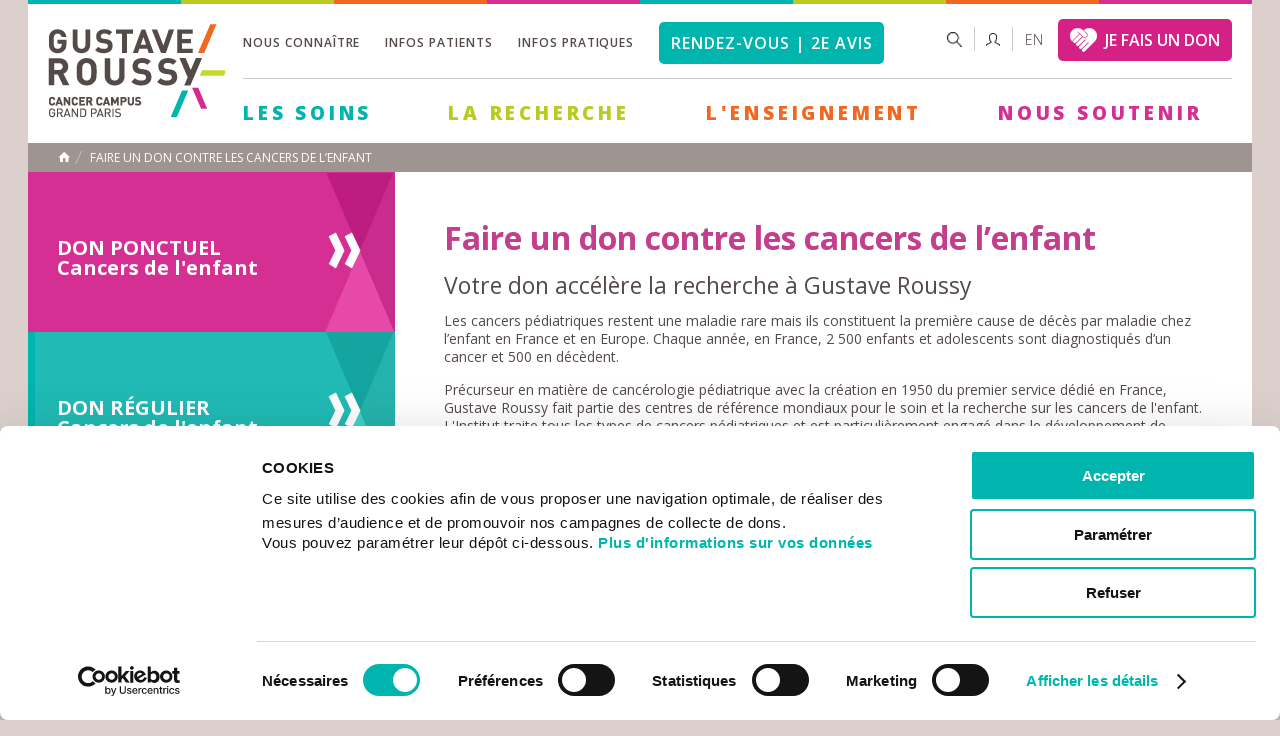

--- FILE ---
content_type: text/html; charset=utf-8
request_url: https://www.gustaveroussy.fr/fr/faire-un-don-contre-les-cancers-enfants
body_size: 13507
content:
<!DOCTYPE html>
<html lang="fr" dir="ltr">
<head profile="http://www.w3.org/1999/xhtml/vocab">
  <meta http-equiv="Content-Type" content="text/html; charset=utf-8" />
<link rel="shortcut icon" href="https://www.gustaveroussy.fr/sites/default/files/favicon.ico" type="image/vnd.microsoft.icon" />
<meta name="abstract" content="Faire un don contre les cancers de l’enfantVotre don accélère la recherche à Gustave RoussyLes cancers pédiatriques restent une maladie rare mais ils constituent la première cause de décès par maladie chez l’enfant en France et en Europe. Chaque année, en France, 2 500 enfants et adolescents sont diagnostiqués d’un cancer et 500 en décèdent.Précurseur en matière de cancérologie pédiatrique avec la création en 1950 du premier service dédié en France, Gustave Roussy fait partie des centres de référence mondiaux pour le soin et la recherche sur les cancers de l&#039;enfant." />
<meta name="description" content="Faire un don contre les cancers de l’enfantVotre don accélère la recherche à Gustave RoussyLes cancers pédiatriques restent une maladie rare mais ils constituent la première cause de décès par maladie chez l’enfant en France et en Europe. Chaque année, en France, 2 500 enfants et adolescents sont diagnostiqués d’un cancer et 500 en décèdent.Précurseur en matière de" />
<meta name="keywords" content="cancer, cancerologie , cancer sein, cancer poumon, cancer prostate, soins cancer, oncologie, villejuif, institut gustave roussy" />
<meta name="robots" content="follow, index" />
<meta name="generator" content="Drupal 7 (https://www.drupal.org)" />
<link rel="canonical" href="https://www.gustaveroussy.fr/fr/faire-un-don-contre-les-cancers-enfants" />
<link rel="shortlink" href="https://www.gustaveroussy.fr/fr/node/5268" />
<meta property="og:site_name" content="Gustave Roussy" />
<meta property="og:type" content="article" />
<meta property="og:title" content="Faire un don contre les cancers de l’enfant | Gustave Roussy" />
<meta property="og:url" content="https://www.gustaveroussy.fr/fr/faire-un-don-contre-les-cancers-enfants" />
<meta property="og:description" content="Faire un don contre les cancers de l’enfantVotre don accélère la recherche à Gustave RoussyLes cancers pédiatriques restent une maladie rare mais ils constituent la première cause de décès par maladie chez l’enfant en France et en Europe. Chaque année, en France, 2 500 enfants et adolescents sont diagnostiqués d’un cancer et 500 en décèdent.Précurseur en matière de cancérologie pédiatrique avec la création en 1950 du premier service dédié en France, Gustave Roussy fait partie des centres de référence mondiaux pour le soin et la recherche sur les cancers de l&#039;enfant." />
<meta property="og:image" content="https://www.gustaveroussy.fr/sites/all/themes/gustave_roussy/shareimg-gustaveroussy.jpg" />
<meta property="og:image:secure_url" content="https://www.gustaveroussy.fr/fr/sites/all/themes/gustave_roussy/logo.png" />
<meta property="og:image:type" content="image/jpeg" />
<meta property="og:image:width" content="900" />
<meta property="og:image:height" content="400" />
<meta name="twitter:card" content="summary_large_image" />
<meta name="twitter:url" content="https://www.gustaveroussy.fr/fr/faire-un-don-contre-les-cancers-enfants" />
<meta name="twitter:title" content="Faire un don contre les cancers de l’enfant" />
<meta name="twitter:description" content="Faire un don contre les cancers de l’enfantVotre don accélère la recherche à Gustave RoussyLes cancers pédiatriques restent une maladie rare mais ils constituent la première cause de décès par" />
<meta name="twitter:image" content="https://www.gustaveroussy.fr/sites/all/themes/gustave_roussy/shareimg-gustaveroussy.jpg" />
<meta name="twitter:image:width" content="1200" />
<meta name="twitter:image:height" content="630" />
    <title>Faire un don contre les cancers de l’enfant | Gustave Roussy</title>
    <link type="text/css" rel="stylesheet" href="https://www.gustaveroussy.fr/sites/default/files/css/css_xE-rWrJf-fncB6ztZfd2huxqgxu4WO-qwma6Xer30m4.css" media="all" />
<link type="text/css" rel="stylesheet" href="https://www.gustaveroussy.fr/sites/default/files/css/css_roRmulWqOEzVoUDgy4oISXY895qe2RJklYkEtTeAGT8.css" media="all" />
<link type="text/css" rel="stylesheet" href="https://www.gustaveroussy.fr/sites/default/files/css/css_xO27LoUjJpJsjhAwWIE_7rtek5LFHslPhFpLWIKviis.css" media="all" />
<link type="text/css" rel="stylesheet" href="https://www.gustaveroussy.fr/sites/default/files/css/css_RMd1dXDg04yC9fgZBZFhSlUYJPHvX5pOpOl2uSRr80I.css" media="all" />
	<!-- @todo inclure dans drp -->
	<style media="all" type="text/css">
		@import url("/sites/all/themes/gustave_roussy/css/andre.css?9821128");
		@import url("/sites/all/themes/gustave_roussy/css/robin.css?7121337");
		@import url("/sites/all/themes/gustave_roussy/css/sergi.css?8288573");
	</style>
	<!--[if IE 8]>
    <link type="text/css" rel="stylesheet" media="all" href="/sites/all/themes/gustave_roussy/css/style.css" />
    <link rel="stylesheet" href="https://fonts.googleapis.com/css?family=Open+Sans:400" />
	<![endif]-->
	<!--[if IE 9]>
    <link type="text/css" rel="stylesheet" media="all" href="/sites/all/themes/gustave_roussy/css/style.css" />
    <![endif]-->
    <script type="text/javascript" src="//code.jquery.com/jquery-1.12.4.min.js"></script>
<script type="text/javascript">
<!--//--><![CDATA[//><!--
window.jQuery || document.write("<script src='/sites/all/modules/contrib/jquery_update/replace/jquery/1.12/jquery.min.js'>\x3C/script>")
//--><!]]>
</script>
<script type="text/javascript" src="https://www.gustaveroussy.fr/sites/default/files/js/js_GOikDsJOX04Aww72M-XK1hkq4qiL_1XgGsRdkL0XlDo.js"></script>
<script type="text/javascript" src="https://www.gustaveroussy.fr/sites/default/files/js/js_onbE0n0cQY6KTDQtHO_E27UBymFC-RuqypZZ6Zxez-o.js"></script>
<script type="text/javascript" src="https://www.gustaveroussy.fr/sites/default/files/js/js_gHk2gWJ_Qw_jU2qRiUmSl7d8oly1Cx7lQFrqcp3RXcI.js"></script>
<script type="text/javascript" src="https://www.gustaveroussy.fr/sites/default/files/js/js__IrBf7kfVsQk_NadYZmKAn4F6lxOMiJ7fsLvxSR0Vxs.js"></script>
<script type="text/javascript" src="https://www.gustaveroussy.fr/sites/default/files/js/js_twCC1SNvhVOqeQdjii7nFvRYBHlM0jQX-EvgUNqNQcM.js"></script>
<script type="text/javascript">
<!--//--><![CDATA[//><!--
jQuery.extend(Drupal.settings, {"basePath":"\/","pathPrefix":"fr\/","setHasJsCookie":0,"ajaxPageState":{"theme":"gustave","theme_token":"amlA4WF21kePr_QeLrw1Dhd52oVEC0gXOzt6vLfoYik","js":{"\/\/code.jquery.com\/jquery-1.12.4.min.js":1,"0":1,"misc\/jquery-extend-3.4.0.js":1,"misc\/jquery-html-prefilter-3.5.0-backport.js":1,"misc\/jquery.once.js":1,"misc\/drupal.js":1,"sites\/all\/modules\/contrib\/jquery_update\/js\/jquery_browser.js":1,"misc\/form-single-submit.js":1,"sites\/all\/modules\/contrib\/entityreference\/js\/entityreference.js":1,"public:\/\/languages\/fr_xrXP17OSBqvJra2TyDEUGq0yEslZe_JVm0Ry7HC1FF4.js":1,"sites\/all\/modules\/custom\/igr_tax_calculator\/js\/igr_tax_calculator.js":1,"sites\/all\/modules\/contrib\/video\/js\/video.js":1,"sites\/all\/themes\/gustave_roussy\/js\/jquery.bxslider.min.js":1,"sites\/all\/themes\/gustave_roussy\/js\/scroll\/jquery.mCustomScrollbar.js":1,"sites\/all\/themes\/gustave_roussy\/js\/jPushMenu.js":1,"sites\/all\/themes\/gustave_roussy\/js\/chosen.jquery.min.js":1,"sites\/all\/themes\/gustave_roussy\/js\/common.js":1},"css":{"modules\/system\/system.base.css":1,"modules\/system\/system.menus.css":1,"modules\/system\/system.messages.css":1,"modules\/system\/system.theme.css":1,"modules\/field\/theme\/field.css":1,"sites\/all\/modules\/contrib\/field_hidden\/field_hidden.css":1,"modules\/node\/node.css":1,"modules\/search\/search.css":1,"modules\/user\/user.css":1,"sites\/all\/modules\/contrib\/views\/css\/views.css":1,"sites\/all\/modules\/contrib\/ctools\/css\/ctools.css":1,"sites\/all\/modules\/contrib\/panels\/css\/panels.css":1,"sites\/all\/modules\/contrib\/video\/css\/video.css":1,"sites\/all\/themes\/gustave_roussy\/panel_layouts\/GR_2_col_left\/gr-2-col-left.css":1,"sites\/all\/themes\/gustave_roussy\/css\/normalize.css":1,"sites\/all\/themes\/gustave_roussy\/css\/jPushMenu.css":1,"sites\/all\/themes\/gustave_roussy\/css\/jquery.mCustomScrollbar.css":1,"sites\/all\/themes\/gustave_roussy\/less\/common.less":1,"sites\/all\/themes\/gustave_roussy\/less\/page.less":1,"sites\/all\/themes\/gustave_roussy\/less\/main-navigation.less":1,"sites\/all\/themes\/gustave_roussy\/less\/footer.less":1}},"urlIsAjaxTrusted":{"\/fr\/faire-un-don-contre-les-cancers-enfants":true},"traduction":{"searchdoc":"Rechercher un document","alldoc":"Tous les documents","Ordertotal":"Total amount","labelselectFirst":"Choisissez une cat\u00e9gorie","labelselectsecond":"Affinez votre recherche","cartepaiement":"Cartes de paiements accept\u00e9es","btntransfert":"Joindre","rechercheequipe":"Find a team","chosesomeoption":"Choisissez des options"},"my_module":{"foo":"bar","name":"john"}});
//--><!]]>
</script>
			<!-- @todo inclure dans drp -->
					<script src="https://www.gustaveroussy.fr/sites/all/themes/gustave_roussy/js/andre.js?2802312" type="text/javascript"></script>
    <link href='https://fonts.googleapis.com/css?family=Open+Sans:400,300,600,600italic,700,800' rel='stylesheet' type='text/css'>
    <meta name="viewport" content="width=device-width, initial-scale=1.0, minimum-scale=1.0, maximum-scale=1.0" />
	<!--[if lt IE 9]>
    <script src="https://html5shiv.googlecode.com/svn/trunk/html5.js"></script>
	<![endif]-->
    <!-- Google Tag Manager -->
    <script>(function(w,d,s,l,i){w[l]=w[l]||[];w[l].push({'gtm.start':
                new Date().getTime(),event:'gtm.js'});var f=d.getElementsByTagName(s)[0],
            j=d.createElement(s),dl=l!='dataLayer'?'&l='+l:'';j.async=true;j.src=
            'https://www.googletagmanager.com/gtm.js?id='+i+dl;f.parentNode.insertBefore(j,f);
        })(window,document,'script','dataLayer','GTM-KP6K7DB');</script>
    <!-- End Google Tag Manager -->
</head>
<body class="html not-front not-logged-in no-sidebars page-node page-node- page-node-5268 node-type-page-pathologie i18n-fr Donner" >
<!-- Google Tag Manager (noscript) -->
<noscript><iframe src="https://www.googletagmanager.com/ns.html?id=GTM-KP6K7DB" height="0" width="0" style="display:none;visibility:hidden"></iframe></noscript>
<!-- End Google Tag Manager (noscript) -->
    	    <div id="wrapper">
    <div><div class="panel-pane pane-panels-mini pane-gustave-roussy-header"  >
  
      
  
  <div class="pane-content">
    

<div id="top-header">
    <span class="bleu"></span>
    <span class="jaune"></span>
    <span class="orange"></span>
    <span class="violet"></span>
    <span class="bleu"></span>
    <span class="jaune"></span>
    <span class="orange"></span>
    <span class="violet"></span>
</div>

<!-- DEBUT HEADER -->
<header id="header">
    <span class="toggle-menu menu-left push-body">&nbsp;</span>
    <div id="logo">
        <div class="panel-pane pane-page-logo"  >
  
      
  
  <div class="pane-content">
    <a href="/fr" rel="home" id="logo" title="Accueil"><img typeof="foaf:Image" src="https://www.gustaveroussy.fr/sites/all/themes/gustave_roussy/logo.png" alt="Accueil" /></a>  </div>

  
  </div>
<div class="panel-separator"></div><div class="panel-pane pane-custom pane-4"  id="lang-mobile" >
  
      
  
  <div class="pane-content">
    <p><a href="/en" hreflang="en" style="font-size: 13px;color: #000;" title="English">en</a></p>
  </div>

  
  </div>
    </div>
    <span class="toggle-menu menu-right push-body">&nbsp;</span>

    <span class="button-mobile-search">&nbsp;</span>

    <div id="mobile-search">
        <div class="panel-pane pane-block pane-search-form pane-search"  >
  
      
  
  <div class="pane-content">
    <form action="/fr/faire-un-don-contre-les-cancers-enfants" method="post" id="search-block-form" accept-charset="UTF-8"><div><div class="container-inline">
        <div class="h2 element-invisible">Formulaire de recherche</div>
    <div class="form-item form-type-textfield form-item-search-block-form">
  <label class="element-invisible" for="edit-search-block-form--2">Rechercher </label>
 <input title="Indiquer les termes à rechercher" placeholder="Rechercher" type="text" id="edit-search-block-form--2" name="search_block_form" value="" size="15" maxlength="128" class="form-text" />
</div>
<div class="form-actions form-wrapper" id="edit-actions"><input type="submit" id="edit-submit" name="op" value="Rechercher" class="form-submit" /></div><input type="hidden" name="form_build_id" value="form-rDZtBbPzo261DkUKTKHbFfWbEyjUTHmCsCNsBDkdb2M" />
<input type="hidden" name="form_id" value="search_block_form" />
</div>
</div></form>  </div>

  
  </div>
    </div>

    <div class="content-header">
        <div class="top">
            <div class="panel-pane pane-block pane-menu-menu-menu-top pane-menu"  >
  
      
  
  <div class="pane-content">
    <ul class="menu"><li class="first expanded"><a href="/fr/linstitut">Nous connaître</a><ul class="menu"><li class="first expanded"><a href="/fr/actualites">à la une</a><ul class="menu"><li class="first leaf"><a href="/fr/actualites">Actualités</a></li>
<li class="leaf"><a href="/fr/agenda">Agenda</a></li>
<li class="leaf"><a href="https://www.gustaveroussy.fr/presse">Presse</a></li>
<li class="last leaf"><a href="/fr/newsletter-gustave-roussy">Newsletter</a></li>
</ul></li>
<li class="leaf"><a href="/fr/linstitut">L&#039;Institut</a></li>
<li class="leaf"><a href="/fr/histoire-linstitut">Histoire</a></li>
<li class="leaf"><a href="/fr/gouvernance-generalites">Gouvernance</a></li>
<li class="leaf"><a href="/fr/plan-strategique-2030-vers-lultrapersonnalisation-et-lanticipation-en-cancerologie">Plan Stratégique 2030</a></li>
<li class="leaf"><a href="/fr/les-departements-de-gustave-roussy">Départements</a></li>
<li class="leaf"><a href="/fr/hopital-chevilly-larue">Hôpital de Chevilly-Larue</a></li>
<li class="leaf"><a href="/fr/cancer-campus">Cancer Campus</a></li>
<li class="leaf"><a href="/fr/rapports-dactivite-de-gustave-roussy">Rapports d&#039;activité</a></li>
<li class="expanded"><a href="/fr/partenariats-generalites">Partenariats</a><ul class="menu"><li class="first leaf"><a href="/fr/partenariats-nationaux">Partenariats nationaux</a></li>
<li class="leaf"><a href="/fr/partenariats-internationaux">Partenariats internationaux</a></li>
<li class="leaf"><a href="/fr/cancer-core-europe">Cancer Core Europe</a></li>
<li class="last leaf"><a href="/fr/cellule-europe">Cellule Europe</a></li>
</ul></li>
<li class="leaf"><a href="/fr/cancer-au-travail">Cancer au travail</a></li>
<li class="last expanded"><a href="https://www.gustaveroussy.fr/fr/rh">Recrutement</a><ul class="menu"><li class="first leaf"><a href="https://www.gustaveroussy.fr/fr/rh">Offres d’emploi</a></li>
<li class="leaf"><a href="/fr/politique-rh">Politique RH</a></li>
<li class="last leaf"><a href="/fr/index-egalite-professionnelle">Index égalité professionnelle</a></li>
</ul></li>
</ul></li>
<li class="expanded"><a href="/fr/informations-patients">Infos patients</a><ul class="menu"><li class="first leaf"><a href="/fr/guide-accueil-patients-et-proches">Guide d’accueil </a></li>
<li class="leaf"><a href="/fr/portail">Portail patient</a></li>
<li class="expanded"><a href="/fr/mieux-vivre-le-cancer">Mieux vivre le cancer</a><ul class="menu"><li class="first leaf"><a href="/fr/mieux-vivre-le-cancer">Le programme</a></li>
<li class="leaf"><a href="/fr/mieux-vivre-le-cancer/activites-sportives">Activités sportives</a></li>
<li class="last leaf"><a href="/fr/mieux-vivre-le-cancer/accompagnement-socio-esthetique">Accompagnement socio-esthétique</a></li>
</ul></li>
<li class="leaf"><a href="/fr/espace-patients-et-aidants">Espace patients et aidants</a></li>
<li class="expanded"><a href="/fr/droits-du-patient">Droits du patient</a><ul class="menu"><li class="first leaf"><a href="/fr/donnees-personnelles-patients">Données personnelles</a></li>
<li class="leaf"><a href="/fr/droit-patient/etudes-et-essais-cliniques">Etudes et essais cliniques</a></li>
<li class="leaf"><a href="/fr/personne-confiance">Personne de confiance</a></li>
<li class="leaf"><a href="/fr/directives-anticipees">Directives anticipées</a></li>
<li class="leaf"><a href="/fr/charte-laicite">Charte de laïcité</a></li>
<li class="leaf"><a href="/fr/mineurs-majeurs-proteges">Mineurs et majeurs protégés</a></li>
<li class="leaf"><a href="/fr/refus-soins">Refus de soins</a></li>
<li class="last leaf"><a href="/fr/don-dorganes-et-de-tissus">Don d&#039;organes</a></li>
</ul></li>
<li class="expanded"><a href="/fr/democratie-sanitaire">Démocratie sanitaire</a><ul class="menu"><li class="first leaf"><a href="/fr/comite-de-patients">Comité de patients</a></li>
<li class="leaf"><a href="/fr/conseil-des-enfants">Conseil des enfants</a></li>
<li class="leaf"><a href="/fr/comite-ethique">Comité d&#039;éthique</a></li>
<li class="last leaf"><a href="/fr/commission-des-usagers">Commission des relations avec les usagers</a></li>
</ul></li>
<li class="expanded"><a href="/fr/demarches-administratives">Démarches administratives</a><ul class="menu"><li class="first leaf"><a href="/fr/prescription-transport">Prescription transport</a></li>
<li class="leaf"><a href="/fr/acces-au-dossier-medical">Accès au dossier médical</a></li>
<li class="leaf"><a href="/fr/mediateur-medical">Médiateur médical</a></li>
<li class="leaf"><a href="/fr/assistance-sociale">Assistance sociale</a></li>
<li class="last leaf"><a href="/fr/les-aides-domicile">Aides à domicile</a></li>
</ul></li>
<li class="last leaf"><a href="https://paiement.gustaveroussy.fr/payment/paiement-en-ligne/" target="_blank">Paiement en ligne</a></li>
</ul></li>
<li class="expanded"><a href="/fr/informations-pratiques">Infos pratiques</a><ul class="menu"><li class="first leaf"><a href="/fr/venir-a-gustave-roussy">Accès GR1 – Villejuif</a></li>
<li class="leaf"><a href="/fr/acces-chevilly-larue">Accès GR2 – Chevilly Larue</a></li>
<li class="leaf"><a href="/fr/plan-de-gustave-roussy">Plan de l&#039;institut</a></li>
<li class="expanded"><a href="/fr/pratique">Services sur place</a><ul class="menu"><li class="first leaf"><a href="/fr/pratique">Pratique</a></li>
<li class="leaf"><a href="/fr/restauration">Restauration</a></li>
<li class="leaf"><a href="/fr/handicap">Handicap</a></li>
<li class="leaf"><a href="/fr/culte">Culte</a></li>
<li class="last leaf"><a href="/fr/les-services-lhopital-de-chevilly-larue">Hôpital de Chevilly-Larue</a></li>
</ul></li>
<li class="leaf"><a href="/fr/hebergement-proximite">Hébergement</a></li>
<li class="leaf"><a href="/fr/associations">Associations</a></li>
<li class="last leaf"><a href="/fr/contact">Contacts</a></li>
</ul></li>
<li class="last leaf"><a href="https://rdv.gustaveroussy.fr" class="linkrdv">Rendez-vous | 2e avis</a></li>
</ul>  </div>

  
  </div>

            <div class="top-right"><div class="panel-pane pane-block pane-search-form pane-search"  id="search-box" >
  
      
  
  <div class="pane-content">
    <form action="/fr/faire-un-don-contre-les-cancers-enfants" method="post" id="search-block-form--2" accept-charset="UTF-8"><div><div class="container-inline">
        <div class="h2 element-invisible">Formulaire de recherche</div>
    <div class="form-item form-type-textfield form-item-search-block-form">
  <label class="element-invisible" for="edit-search-block-form--4">Rechercher </label>
 <input title="Indiquer les termes à rechercher" placeholder="Rechercher" type="text" id="edit-search-block-form--4" name="search_block_form" value="" size="15" maxlength="128" class="form-text" />
</div>
<div class="form-actions form-wrapper" id="edit-actions--2"><input type="submit" id="edit-submit--2" name="op" value="Rechercher" class="form-submit" /></div><input type="hidden" name="form_build_id" value="form-6surKHSUmA_ZBg_MDYJezVHia2PEp0dKRbfzIwynexc" />
<input type="hidden" name="form_id" value="search_block_form" />
</div>
</div></form>  </div>

  
  </div>
<div class="panel-separator"></div><div class="panel-pane pane-custom pane-5"  >
  
      
  
  <div class="pane-content">
    <div class="link-espace">
							<a href="/fr/content/accès-réservé"><span>Espace réservé</span></a>
						</div>  </div>

  
  </div>
<div class="panel-separator"></div><div class="panel-pane pane-custom pane-6"  >
  
      
  
  <div class="pane-content">
    <p style="margin-top: 6px;margin-left: 14px;font-weight: 100;"><a href="/en" hreflang="en" style="color: #544b48;" title="English">en</a></p>
  </div>

  
  </div>
<div class="panel-separator"></div><div class="panel-pane pane-block pane-block-10 pane-block"  >
  
      
  
  <div class="pane-content">
    <p><a class="btn-jfud" href="https://soutenir.gustaveroussy.fr/?cid=156&amp;reserved_media=WEBHEADER" target="_blank">JE FAIS UN DON</a></p>
  </div>

  
  </div>
</div>
        </div>

        <div class="bottom">
            <nav id="nav">

                <div class="hole-menu"><div class="panel-pane pane-block pane-system-main-menu pane-system"  >
  
      
  
  <div class="pane-content">
    <ul class="menu"><li class="first expanded vert soins"><a href="/fr" class="vert">Les Soins</a><ul class="menu"><li class="first leaf"><a href="https://rdv.gustaveroussy.fr/">Rendez-vous et deuxième avis</a></li>
<li class="expanded"><a href="/fr/type-de-cancer">Types de cancer</a><ul class="menu"><li class="first leaf"><a href="/fr/tumeur-cerveau">Tumeur du cerveau</a></li>
<li class="leaf"><a href="/fr/cancer-colorectal">Cancer colorectal</a></li>
<li class="leaf"><a href="/fr/cancers-digestifs">Cancers digestifs</a></li>
<li class="leaf"><a href="/fr/cancer-gynecologique">Cancer gynécologique</a></li>
<li class="leaf"><a href="/fr/cancer-hematologique">Hématologie</a></li>
<li class="leaf"><a href="/fr/tumeur-neuro-endocrine">Tumeur neuro-endocrine</a></li>
<li class="leaf"><a href="/fr/cancer-orl">Cancer ORL / Tête et Cou</a></li>
<li class="leaf"><a href="/fr/cancer-peau">Cancer de la peau</a></li>
<li class="leaf"><a href="/fr/cancer-poumon">Cancer du poumon</a></li>
<li class="leaf"><a href="/fr/cancer-prostate">Cancer de la prostate</a></li>
<li class="leaf"><a href="/fr/cancer-du-rein">Cancer du rein</a></li>
<li class="leaf"><a href="/fr/sarcome">Sarcome</a></li>
<li class="leaf"><a href="/fr/tumeur-de-la-surrenale">Tumeur de la surrénale</a></li>
<li class="leaf"><a href="/fr/cancer-du-sein">Cancer du sein</a></li>
<li class="leaf"><a href="/fr/cancer-du-testicule">Cancer du testicule</a></li>
<li class="leaf"><a href="/fr/cancer-thyroide">Cancer de la thyroïde</a></li>
<li class="leaf"><a href="/fr/cancer-vessie">Cancer de la vessie</a></li>
<li class="last leaf"><a href="/fr/cancers-hpv-induits">Cancers HPV induits</a></li>
</ul></li>
<li class="expanded"><a href="/fr/content/hp-p%C3%A9diatrie">Enfant et adolescent</a><ul class="menu"><li class="first leaf"><a href="/fr/decouvrir-la-pediatrie-presentation">Découvrir la pédiatrie</a></li>
<li class="leaf"><a href="/fr/les-cancers-de-lenfant-et-de-ladolescent">Les cancers de l&#039;enfant</a></li>
<li class="leaf"><a href="/fr/scolarite">Scolarité</a></li>
<li class="leaf"><a href="/fr/les-unites-pediatriques">Les unités</a></li>
<li class="leaf"><a href="/fr/la-douleur-chez-lenfant">La douleur chez l&#039;enfant</a></li>
<li class="leaf"><a href="/fr/loisirs-1">Loisirs</a></li>
<li class="leaf"><a href="/fr/accueil-des-parents">Accueil des parents</a></li>
<li class="leaf"><a href="/fr/aja">Adolescents et Jeunes Adultes</a></li>
<li class="leaf"><a href="/fr/pour-vous-soutenir">Pour vous soutenir</a></li>
<li class="leaf"><a href="/fr/espace-detente">Espace détente</a></li>
<li class="last leaf"><a href="/fr/suivi-a-long-terme">Suivi à long terme</a></li>
</ul></li>
<li class="leaf"><a href="/fr/onco-geriatrie-les-soins">Onco-gériatrie</a></li>
<li class="expanded"><a href="/fr">Traitements</a><ul class="menu"><li class="first leaf"><a href="/fr/radiotherapie">Radiothérapie</a></li>
<li class="leaf"><a href="/fr/chirurgie">Chirurgie</a></li>
<li class="leaf"><a href="/fr/chimiotherapie">Chimiothérapie</a></li>
<li class="leaf"><a href="/fr/immunotherapie">Immunothérapie</a></li>
<li class="leaf"><a href="/fr/hormonotherapie">Hormonothérapie</a></li>
<li class="leaf"><a href="/fr/radiologie-interventionnelle">Radiologie interventionnelle</a></li>
<li class="last leaf"><a href="/fr/biopsie-liquide-programme-fresh">Biopsie liquide Programme FRESH</a></li>
</ul></li>
<li class="expanded"><a href="/fr/essais-cliniques">Essais cliniques</a><ul class="menu"><li class="first leaf"><a href="/fr/essais-cliniques">Essais cliniques en cours</a></li>
<li class="leaf"><a href="/fr/les-essais-cliniques">Qu&#039;est-ce qu&#039;un essai clinique ?</a></li>
<li class="leaf"><a href="/fr/essais-precoces">Essais cliniques précoces</a></li>
<li class="last leaf"><a href="/fr/resumes-des-resultats-des-essais-cliniques-destination-du-grand-public">Résultats des essais cliniques</a></li>
</ul></li>
<li class="expanded"><a href="/fr/soins-support">Soins de support</a><ul class="menu"><li class="first leaf"><a href="/fr/psychologie">Prise en charge psychologique</a></li>
<li class="leaf"><a href="/fr/lutte-contre-la-douleur-generalites">Lutte contre la douleur</a></li>
<li class="leaf"><a href="/fr/addictologie">Addictologie</a></li>
<li class="leaf"><a href="/fr/nutrition">Nutrition</a></li>
<li class="leaf"><a href="/fr/reeducation">Rééducation</a></li>
<li class="leaf"><a href="/fr/soins-palliatifs">Soins palliatifs</a></li>
<li class="leaf"><a href="/fr/mieux-vivre-le-cancer">Mieux vivre le cancer</a></li>
<li class="last leaf"><a href="/fr/oncolum-centre-de-photobiomodulation-en-oncologie-patients">OncoLum - Photobiomodulation</a></li>
</ul></li>
<li class="expanded"><a href="/fr/hospitalisation-conventionnelle">Hospitalisation</a><ul class="menu"><li class="first leaf"><a href="/fr/hospitalisation-conventionnelle">Hospitalisation conventionnelle</a></li>
<li class="last leaf"><a href="/fr/ambulatoire-hopital-de-jour">Ambulatoire - Hôpital de jour</a></li>
</ul></li>
<li class="leaf"><a href="/fr/soins-domicile">Soins à domicile</a></li>
<li class="expanded"><a href="/fr/securite-des-soins">Qualité et Sécurité des soins</a><ul class="menu"><li class="first leaf"><a href="/fr/vigilances-sanitaires">Vigilances sanitaires</a></li>
<li class="last leaf"><a href="/fr/securite-des-soins">Sécurité des soins</a></li>
</ul></li>
<li class="leaf"><a href="/fr/patients-internationaux">Patients Internationaux</a></li>
<li class="leaf"><a href="/fr/interception">Interception</a></li>
<li class="last leaf"><a href="/fr/reunions-de-concertation-pluridisciplinaire-outre-mer">Outre-mer</a></li>
</ul></li>
<li class="expanded"><a href="/fr/content/hp-la-recherche" class="jaune">La Recherche</a><ul class="menu"><li class="first collapsed"><a href="/fr/gouvernance-recherche-direction-recherche">Gouvernance de la recherche</a></li>
<li class="leaf"><a href="/fr/les-programmes-medico-scientifiques">Programmes médico-scientifiques</a></li>
<li class="leaf"><a href="/fr/equipes-de-recherche">équipes de Recherche</a></li>
<li class="leaf"><a href="/fr/unites-de-recherche">Unités de recherche</a></li>
<li class="leaf"><a href="/fr/plateformes-de-recherche-de-gustave-roussy">Plateformes</a></li>
<li class="leaf"><a href="/fr/recherche-clinique">Recherche clinique</a></li>
<li class="leaf"><a href="/fr/epidemiologie-et-prevention">épidémiologie et prévention</a></li>
<li class="leaf"><a href="/fr/grt">Valorisation de la recherche</a></li>
<li class="last collapsed"><a href="/fr/recherche-appels-candidatures">Appel à candidatures</a></li>
</ul></li>
<li class="expanded"><a href="/fr/content/hp-enseignement-0" class="orange">L&#039;Enseignement</a><ul class="menu"><li class="first collapsed"><a href="/fr/gustave-roussy-education-enseignement">Gustave Roussy Education</a></li>
<li class="leaf"><a href="/fr/formation">Formations</a></li>
<li class="leaf"><a href="/fr/ecole-doctorale-de-cancerologie">école Doctorale de Cancerologie</a></li>
<li class="leaf"><a href="/fr/bibliotheque-medicale">Bibliothèque Médicale</a></li>
<li class="leaf"><a href="/fr/enseignement-numerique">Enseignement numérique</a></li>
<li class="leaf"><a href="/fr/taxe-apprentissage">Taxe d&#039;apprentissage</a></li>
<li class="last leaf"><a href="/fr/gustave-roussy-alumni">Gustave Roussy Alumni</a></li>
</ul></li>
<li class="last expanded"><a href="/fr/content/hp-donner" class="rose">Nous soutenir</a><ul class="menu"><li class="first expanded"><a href="/fr/faire-un-don-contre-le-cancer">Faire un don</a><ul class="menu"><li class="first leaf"><a href="/fr/faire-un-don-regulier">Faire un don régulier</a></li>
<li class="leaf"><a href="/fr/faire-un-don-cible">Faire un don ciblé</a></li>
<li class="leaf"><a href="/fr/don-ifi">Faire un don IFI</a></li>
<li class="leaf"><a href="/fr/don-sms">Don par SMS</a></li>
<li class="leaf"><a href="/fr/faire-un-don-en-memoire-dun-proche">Faire un don en mémoire</a></li>
<li class="leaf"><a href="/fr/faire-un-don-depuis-letranger">Faire un don depuis l’étranger</a></li>
<li class="last leaf"><a href="https://www.gustaveroussy.fr/fr/faire-un-don-par-virement">Faire un don par virement</a></li>
</ul></li>
<li class="expanded"><a href="/fr/parrainage">Parrainer une équipe de recherche</a><ul class="menu"><li class="first leaf"><a href="/fr/parrainage-chercheur-cancer-colorectal">Parrainage &quot;Cancer colorectal&quot;</a></li>
<li class="leaf"><a href="/fr/parrainage-cancer-enfant">Parrainage &quot;Cancer de l&#039;enfant&quot;</a></li>
<li class="leaf"><a href="/fr/parrainer-equipe-chercheurs-cancers-gynecologiques">Parrainage &quot;Cancers gynécologiques&quot;</a></li>
<li class="leaf"><a href="/fr/parrainage-mieux-vivre-le-cancer">Parrainage &quot;Mieux vivre le cancer&quot;</a></li>
<li class="leaf"><a href="/fr/parrainage-cancer-de-la-peau">Parrainage &quot;Cancer de la peau&quot;</a></li>
<li class="leaf"><a href="/fr/parrainage-chercheur-cancer-du-poumon">Parrainage &quot;Cancer du poumon&quot;</a></li>
<li class="leaf"><a href="/fr/parrainage-chercheur-cancer-de-la-prostate">Parrainage &quot;Cancer de la prostate&quot;</a></li>
<li class="leaf"><a href="/fr/parrainage-chercheur-sarcomes">Parrainage &quot;Sarcomes&quot;</a></li>
<li class="leaf"><a href="/fr/parrainage-chercheur-cancer-du-sein">Parrainage &quot;Cancer du sein&quot;</a></li>
<li class="last leaf"><a href="/fr/parrainage-chercheur-tumeurs-cerebrales">Parrainage &quot;tumeurs cérébrales&quot;</a></li>
</ul></li>
<li class="leaf"><a href="/fr/collecter-pour-gustave-roussy">Collecter pour Gustave Roussy</a></li>
<li class="expanded"><a href="/fr/patrimoine-legs">Transmettre votre patrimoine</a><ul class="menu"><li class="first leaf"><a href="/fr/patrimoine-legs">Le legs</a></li>
<li class="leaf"><a href="/fr/patrimoine-donation">La donation</a></li>
<li class="last leaf"><a href="/fr/patrimoine-assurance-vie">L&#039;assurance-vie</a></li>
</ul></li>
<li class="leaf"><a href="/fr/mecenat">Devenir mécène</a></li>
<li class="leaf"><a href="/fr/courir-pour-gustave-roussy">Courir pour Gustave Roussy</a></li>
<li class="expanded"><a href="/fr/fondation-gustave-roussy">Fondation Gustave Roussy</a><ul class="menu"><li class="first leaf"><a href="/fr/les-campagnes-de-collecte">Les campagnes de collecte</a></li>
<li class="leaf"><a href="/fr/guerir-le-cancer">Guérir le cancer au 21e siècle</a></li>
<li class="last leaf"><a href="/fr/guerir-le-cancer-de-lenfant-au-21e-siecle">Guérir le cancer de l&#039;enfant au 21e siècle</a></li>
</ul></li>
<li class="expanded"><a href="/fr/donner-contre-le-cancer-comptes-et-transparence">Utilisation des dons</a><ul class="menu"><li class="first leaf"><a href="/fr/donner-contre-le-cancer-comptes-et-transparence">Comptes et transparence</a></li>
<li class="leaf"><a href="/fr/dons-aux-associations-et-fondations-et-reduction-dimpots">Avantages fiscaux</a></li>
<li class="last leaf"><a href="/fr/ils-nous-soutiennent">Ils nous soutiennent</a></li>
</ul></li>
<li class="last leaf"><a href="/fr/espace-donateur-gustave-roussy">Votre espace donateur</a></li>
</ul></li>
</ul>  </div>

  
  </div>
</div>

                <div class="close-main-menu"></div>
            </nav>
        </div>
    </div>
</header>
<!-- FIN HEADER -->


<div class="cbp-spmenu cbp-spmenu-vertical cbp-spmenu-left">

    <div class="panel-pane pane-block pane-system-main-menu pane-system"  >
  
      
  
  <div class="pane-content">
    <ul class="menu"><li class="first expanded vert soins"><a href="/fr" class="vert">Les Soins</a><ul class="menu"><li class="first leaf"><a href="https://rdv.gustaveroussy.fr/">Rendez-vous et deuxième avis</a></li>
<li class="expanded"><a href="/fr/type-de-cancer">Types de cancer</a><ul class="menu"><li class="first leaf"><a href="/fr/tumeur-cerveau">Tumeur du cerveau</a></li>
<li class="leaf"><a href="/fr/cancer-colorectal">Cancer colorectal</a></li>
<li class="leaf"><a href="/fr/cancers-digestifs">Cancers digestifs</a></li>
<li class="leaf"><a href="/fr/cancer-gynecologique">Cancer gynécologique</a></li>
<li class="leaf"><a href="/fr/cancer-hematologique">Hématologie</a></li>
<li class="leaf"><a href="/fr/tumeur-neuro-endocrine">Tumeur neuro-endocrine</a></li>
<li class="leaf"><a href="/fr/cancer-orl">Cancer ORL / Tête et Cou</a></li>
<li class="leaf"><a href="/fr/cancer-peau">Cancer de la peau</a></li>
<li class="leaf"><a href="/fr/cancer-poumon">Cancer du poumon</a></li>
<li class="leaf"><a href="/fr/cancer-prostate">Cancer de la prostate</a></li>
<li class="leaf"><a href="/fr/cancer-du-rein">Cancer du rein</a></li>
<li class="leaf"><a href="/fr/sarcome">Sarcome</a></li>
<li class="leaf"><a href="/fr/tumeur-de-la-surrenale">Tumeur de la surrénale</a></li>
<li class="leaf"><a href="/fr/cancer-du-sein">Cancer du sein</a></li>
<li class="leaf"><a href="/fr/cancer-du-testicule">Cancer du testicule</a></li>
<li class="leaf"><a href="/fr/cancer-thyroide">Cancer de la thyroïde</a></li>
<li class="leaf"><a href="/fr/cancer-vessie">Cancer de la vessie</a></li>
<li class="last leaf"><a href="/fr/cancers-hpv-induits">Cancers HPV induits</a></li>
</ul></li>
<li class="expanded"><a href="/fr/content/hp-p%C3%A9diatrie">Enfant et adolescent</a><ul class="menu"><li class="first leaf"><a href="/fr/decouvrir-la-pediatrie-presentation">Découvrir la pédiatrie</a></li>
<li class="leaf"><a href="/fr/les-cancers-de-lenfant-et-de-ladolescent">Les cancers de l&#039;enfant</a></li>
<li class="leaf"><a href="/fr/scolarite">Scolarité</a></li>
<li class="leaf"><a href="/fr/les-unites-pediatriques">Les unités</a></li>
<li class="leaf"><a href="/fr/la-douleur-chez-lenfant">La douleur chez l&#039;enfant</a></li>
<li class="leaf"><a href="/fr/loisirs-1">Loisirs</a></li>
<li class="leaf"><a href="/fr/accueil-des-parents">Accueil des parents</a></li>
<li class="leaf"><a href="/fr/aja">Adolescents et Jeunes Adultes</a></li>
<li class="leaf"><a href="/fr/pour-vous-soutenir">Pour vous soutenir</a></li>
<li class="leaf"><a href="/fr/espace-detente">Espace détente</a></li>
<li class="last leaf"><a href="/fr/suivi-a-long-terme">Suivi à long terme</a></li>
</ul></li>
<li class="leaf"><a href="/fr/onco-geriatrie-les-soins">Onco-gériatrie</a></li>
<li class="expanded"><a href="/fr">Traitements</a><ul class="menu"><li class="first leaf"><a href="/fr/radiotherapie">Radiothérapie</a></li>
<li class="leaf"><a href="/fr/chirurgie">Chirurgie</a></li>
<li class="leaf"><a href="/fr/chimiotherapie">Chimiothérapie</a></li>
<li class="leaf"><a href="/fr/immunotherapie">Immunothérapie</a></li>
<li class="leaf"><a href="/fr/hormonotherapie">Hormonothérapie</a></li>
<li class="leaf"><a href="/fr/radiologie-interventionnelle">Radiologie interventionnelle</a></li>
<li class="last leaf"><a href="/fr/biopsie-liquide-programme-fresh">Biopsie liquide Programme FRESH</a></li>
</ul></li>
<li class="expanded"><a href="/fr/essais-cliniques">Essais cliniques</a><ul class="menu"><li class="first leaf"><a href="/fr/essais-cliniques">Essais cliniques en cours</a></li>
<li class="leaf"><a href="/fr/les-essais-cliniques">Qu&#039;est-ce qu&#039;un essai clinique ?</a></li>
<li class="leaf"><a href="/fr/essais-precoces">Essais cliniques précoces</a></li>
<li class="last leaf"><a href="/fr/resumes-des-resultats-des-essais-cliniques-destination-du-grand-public">Résultats des essais cliniques</a></li>
</ul></li>
<li class="expanded"><a href="/fr/soins-support">Soins de support</a><ul class="menu"><li class="first leaf"><a href="/fr/psychologie">Prise en charge psychologique</a></li>
<li class="leaf"><a href="/fr/lutte-contre-la-douleur-generalites">Lutte contre la douleur</a></li>
<li class="leaf"><a href="/fr/addictologie">Addictologie</a></li>
<li class="leaf"><a href="/fr/nutrition">Nutrition</a></li>
<li class="leaf"><a href="/fr/reeducation">Rééducation</a></li>
<li class="leaf"><a href="/fr/soins-palliatifs">Soins palliatifs</a></li>
<li class="leaf"><a href="/fr/mieux-vivre-le-cancer">Mieux vivre le cancer</a></li>
<li class="last leaf"><a href="/fr/oncolum-centre-de-photobiomodulation-en-oncologie-patients">OncoLum - Photobiomodulation</a></li>
</ul></li>
<li class="expanded"><a href="/fr/hospitalisation-conventionnelle">Hospitalisation</a><ul class="menu"><li class="first leaf"><a href="/fr/hospitalisation-conventionnelle">Hospitalisation conventionnelle</a></li>
<li class="last leaf"><a href="/fr/ambulatoire-hopital-de-jour">Ambulatoire - Hôpital de jour</a></li>
</ul></li>
<li class="leaf"><a href="/fr/soins-domicile">Soins à domicile</a></li>
<li class="expanded"><a href="/fr/securite-des-soins">Qualité et Sécurité des soins</a><ul class="menu"><li class="first leaf"><a href="/fr/vigilances-sanitaires">Vigilances sanitaires</a></li>
<li class="last leaf"><a href="/fr/securite-des-soins">Sécurité des soins</a></li>
</ul></li>
<li class="leaf"><a href="/fr/patients-internationaux">Patients Internationaux</a></li>
<li class="leaf"><a href="/fr/interception">Interception</a></li>
<li class="last leaf"><a href="/fr/reunions-de-concertation-pluridisciplinaire-outre-mer">Outre-mer</a></li>
</ul></li>
<li class="expanded"><a href="/fr/content/hp-la-recherche" class="jaune">La Recherche</a><ul class="menu"><li class="first collapsed"><a href="/fr/gouvernance-recherche-direction-recherche">Gouvernance de la recherche</a></li>
<li class="leaf"><a href="/fr/les-programmes-medico-scientifiques">Programmes médico-scientifiques</a></li>
<li class="leaf"><a href="/fr/equipes-de-recherche">équipes de Recherche</a></li>
<li class="leaf"><a href="/fr/unites-de-recherche">Unités de recherche</a></li>
<li class="leaf"><a href="/fr/plateformes-de-recherche-de-gustave-roussy">Plateformes</a></li>
<li class="leaf"><a href="/fr/recherche-clinique">Recherche clinique</a></li>
<li class="leaf"><a href="/fr/epidemiologie-et-prevention">épidémiologie et prévention</a></li>
<li class="leaf"><a href="/fr/grt">Valorisation de la recherche</a></li>
<li class="last collapsed"><a href="/fr/recherche-appels-candidatures">Appel à candidatures</a></li>
</ul></li>
<li class="expanded"><a href="/fr/content/hp-enseignement-0" class="orange">L&#039;Enseignement</a><ul class="menu"><li class="first collapsed"><a href="/fr/gustave-roussy-education-enseignement">Gustave Roussy Education</a></li>
<li class="leaf"><a href="/fr/formation">Formations</a></li>
<li class="leaf"><a href="/fr/ecole-doctorale-de-cancerologie">école Doctorale de Cancerologie</a></li>
<li class="leaf"><a href="/fr/bibliotheque-medicale">Bibliothèque Médicale</a></li>
<li class="leaf"><a href="/fr/enseignement-numerique">Enseignement numérique</a></li>
<li class="leaf"><a href="/fr/taxe-apprentissage">Taxe d&#039;apprentissage</a></li>
<li class="last leaf"><a href="/fr/gustave-roussy-alumni">Gustave Roussy Alumni</a></li>
</ul></li>
<li class="last expanded"><a href="/fr/content/hp-donner" class="rose">Nous soutenir</a><ul class="menu"><li class="first expanded"><a href="/fr/faire-un-don-contre-le-cancer">Faire un don</a><ul class="menu"><li class="first leaf"><a href="/fr/faire-un-don-regulier">Faire un don régulier</a></li>
<li class="leaf"><a href="/fr/faire-un-don-cible">Faire un don ciblé</a></li>
<li class="leaf"><a href="/fr/don-ifi">Faire un don IFI</a></li>
<li class="leaf"><a href="/fr/don-sms">Don par SMS</a></li>
<li class="leaf"><a href="/fr/faire-un-don-en-memoire-dun-proche">Faire un don en mémoire</a></li>
<li class="leaf"><a href="/fr/faire-un-don-depuis-letranger">Faire un don depuis l’étranger</a></li>
<li class="last leaf"><a href="https://www.gustaveroussy.fr/fr/faire-un-don-par-virement">Faire un don par virement</a></li>
</ul></li>
<li class="expanded"><a href="/fr/parrainage">Parrainer une équipe de recherche</a><ul class="menu"><li class="first leaf"><a href="/fr/parrainage-chercheur-cancer-colorectal">Parrainage &quot;Cancer colorectal&quot;</a></li>
<li class="leaf"><a href="/fr/parrainage-cancer-enfant">Parrainage &quot;Cancer de l&#039;enfant&quot;</a></li>
<li class="leaf"><a href="/fr/parrainer-equipe-chercheurs-cancers-gynecologiques">Parrainage &quot;Cancers gynécologiques&quot;</a></li>
<li class="leaf"><a href="/fr/parrainage-mieux-vivre-le-cancer">Parrainage &quot;Mieux vivre le cancer&quot;</a></li>
<li class="leaf"><a href="/fr/parrainage-cancer-de-la-peau">Parrainage &quot;Cancer de la peau&quot;</a></li>
<li class="leaf"><a href="/fr/parrainage-chercheur-cancer-du-poumon">Parrainage &quot;Cancer du poumon&quot;</a></li>
<li class="leaf"><a href="/fr/parrainage-chercheur-cancer-de-la-prostate">Parrainage &quot;Cancer de la prostate&quot;</a></li>
<li class="leaf"><a href="/fr/parrainage-chercheur-sarcomes">Parrainage &quot;Sarcomes&quot;</a></li>
<li class="leaf"><a href="/fr/parrainage-chercheur-cancer-du-sein">Parrainage &quot;Cancer du sein&quot;</a></li>
<li class="last leaf"><a href="/fr/parrainage-chercheur-tumeurs-cerebrales">Parrainage &quot;tumeurs cérébrales&quot;</a></li>
</ul></li>
<li class="leaf"><a href="/fr/collecter-pour-gustave-roussy">Collecter pour Gustave Roussy</a></li>
<li class="expanded"><a href="/fr/patrimoine-legs">Transmettre votre patrimoine</a><ul class="menu"><li class="first leaf"><a href="/fr/patrimoine-legs">Le legs</a></li>
<li class="leaf"><a href="/fr/patrimoine-donation">La donation</a></li>
<li class="last leaf"><a href="/fr/patrimoine-assurance-vie">L&#039;assurance-vie</a></li>
</ul></li>
<li class="leaf"><a href="/fr/mecenat">Devenir mécène</a></li>
<li class="leaf"><a href="/fr/courir-pour-gustave-roussy">Courir pour Gustave Roussy</a></li>
<li class="expanded"><a href="/fr/fondation-gustave-roussy">Fondation Gustave Roussy</a><ul class="menu"><li class="first leaf"><a href="/fr/les-campagnes-de-collecte">Les campagnes de collecte</a></li>
<li class="leaf"><a href="/fr/guerir-le-cancer">Guérir le cancer au 21e siècle</a></li>
<li class="last leaf"><a href="/fr/guerir-le-cancer-de-lenfant-au-21e-siecle">Guérir le cancer de l&#039;enfant au 21e siècle</a></li>
</ul></li>
<li class="expanded"><a href="/fr/donner-contre-le-cancer-comptes-et-transparence">Utilisation des dons</a><ul class="menu"><li class="first leaf"><a href="/fr/donner-contre-le-cancer-comptes-et-transparence">Comptes et transparence</a></li>
<li class="leaf"><a href="/fr/dons-aux-associations-et-fondations-et-reduction-dimpots">Avantages fiscaux</a></li>
<li class="last leaf"><a href="/fr/ils-nous-soutiennent">Ils nous soutiennent</a></li>
</ul></li>
<li class="last leaf"><a href="/fr/espace-donateur-gustave-roussy">Votre espace donateur</a></li>
</ul></li>
</ul>  </div>

  
  </div>
</div>

<div class="cbp-spmenu cbp-spmenu-vertical cbp-spmenu-right">
    <div class="panel-pane pane-block pane-menu-menu-menu-top pane-menu"  >
  
      
  
  <div class="pane-content">
    <ul class="menu"><li class="first expanded"><a href="/fr/linstitut">Nous connaître</a><ul class="menu"><li class="first expanded"><a href="/fr/actualites">à la une</a><ul class="menu"><li class="first leaf"><a href="/fr/actualites">Actualités</a></li>
<li class="leaf"><a href="/fr/agenda">Agenda</a></li>
<li class="leaf"><a href="https://www.gustaveroussy.fr/presse">Presse</a></li>
<li class="last leaf"><a href="/fr/newsletter-gustave-roussy">Newsletter</a></li>
</ul></li>
<li class="leaf"><a href="/fr/linstitut">L&#039;Institut</a></li>
<li class="leaf"><a href="/fr/histoire-linstitut">Histoire</a></li>
<li class="leaf"><a href="/fr/gouvernance-generalites">Gouvernance</a></li>
<li class="leaf"><a href="/fr/plan-strategique-2030-vers-lultrapersonnalisation-et-lanticipation-en-cancerologie">Plan Stratégique 2030</a></li>
<li class="leaf"><a href="/fr/les-departements-de-gustave-roussy">Départements</a></li>
<li class="leaf"><a href="/fr/hopital-chevilly-larue">Hôpital de Chevilly-Larue</a></li>
<li class="leaf"><a href="/fr/cancer-campus">Cancer Campus</a></li>
<li class="leaf"><a href="/fr/rapports-dactivite-de-gustave-roussy">Rapports d&#039;activité</a></li>
<li class="expanded"><a href="/fr/partenariats-generalites">Partenariats</a><ul class="menu"><li class="first leaf"><a href="/fr/partenariats-nationaux">Partenariats nationaux</a></li>
<li class="leaf"><a href="/fr/partenariats-internationaux">Partenariats internationaux</a></li>
<li class="leaf"><a href="/fr/cancer-core-europe">Cancer Core Europe</a></li>
<li class="last leaf"><a href="/fr/cellule-europe">Cellule Europe</a></li>
</ul></li>
<li class="leaf"><a href="/fr/cancer-au-travail">Cancer au travail</a></li>
<li class="last expanded"><a href="https://www.gustaveroussy.fr/fr/rh">Recrutement</a><ul class="menu"><li class="first leaf"><a href="https://www.gustaveroussy.fr/fr/rh">Offres d’emploi</a></li>
<li class="leaf"><a href="/fr/politique-rh">Politique RH</a></li>
<li class="last leaf"><a href="/fr/index-egalite-professionnelle">Index égalité professionnelle</a></li>
</ul></li>
</ul></li>
<li class="expanded"><a href="/fr/informations-patients">Infos patients</a><ul class="menu"><li class="first leaf"><a href="/fr/guide-accueil-patients-et-proches">Guide d’accueil </a></li>
<li class="leaf"><a href="/fr/portail">Portail patient</a></li>
<li class="expanded"><a href="/fr/mieux-vivre-le-cancer">Mieux vivre le cancer</a><ul class="menu"><li class="first leaf"><a href="/fr/mieux-vivre-le-cancer">Le programme</a></li>
<li class="leaf"><a href="/fr/mieux-vivre-le-cancer/activites-sportives">Activités sportives</a></li>
<li class="last leaf"><a href="/fr/mieux-vivre-le-cancer/accompagnement-socio-esthetique">Accompagnement socio-esthétique</a></li>
</ul></li>
<li class="leaf"><a href="/fr/espace-patients-et-aidants">Espace patients et aidants</a></li>
<li class="expanded"><a href="/fr/droits-du-patient">Droits du patient</a><ul class="menu"><li class="first leaf"><a href="/fr/donnees-personnelles-patients">Données personnelles</a></li>
<li class="leaf"><a href="/fr/droit-patient/etudes-et-essais-cliniques">Etudes et essais cliniques</a></li>
<li class="leaf"><a href="/fr/personne-confiance">Personne de confiance</a></li>
<li class="leaf"><a href="/fr/directives-anticipees">Directives anticipées</a></li>
<li class="leaf"><a href="/fr/charte-laicite">Charte de laïcité</a></li>
<li class="leaf"><a href="/fr/mineurs-majeurs-proteges">Mineurs et majeurs protégés</a></li>
<li class="leaf"><a href="/fr/refus-soins">Refus de soins</a></li>
<li class="last leaf"><a href="/fr/don-dorganes-et-de-tissus">Don d&#039;organes</a></li>
</ul></li>
<li class="expanded"><a href="/fr/democratie-sanitaire">Démocratie sanitaire</a><ul class="menu"><li class="first leaf"><a href="/fr/comite-de-patients">Comité de patients</a></li>
<li class="leaf"><a href="/fr/conseil-des-enfants">Conseil des enfants</a></li>
<li class="leaf"><a href="/fr/comite-ethique">Comité d&#039;éthique</a></li>
<li class="last leaf"><a href="/fr/commission-des-usagers">Commission des relations avec les usagers</a></li>
</ul></li>
<li class="expanded"><a href="/fr/demarches-administratives">Démarches administratives</a><ul class="menu"><li class="first leaf"><a href="/fr/prescription-transport">Prescription transport</a></li>
<li class="leaf"><a href="/fr/acces-au-dossier-medical">Accès au dossier médical</a></li>
<li class="leaf"><a href="/fr/mediateur-medical">Médiateur médical</a></li>
<li class="leaf"><a href="/fr/assistance-sociale">Assistance sociale</a></li>
<li class="last leaf"><a href="/fr/les-aides-domicile">Aides à domicile</a></li>
</ul></li>
<li class="last leaf"><a href="https://paiement.gustaveroussy.fr/payment/paiement-en-ligne/" target="_blank">Paiement en ligne</a></li>
</ul></li>
<li class="expanded"><a href="/fr/informations-pratiques">Infos pratiques</a><ul class="menu"><li class="first leaf"><a href="/fr/venir-a-gustave-roussy">Accès GR1 – Villejuif</a></li>
<li class="leaf"><a href="/fr/acces-chevilly-larue">Accès GR2 – Chevilly Larue</a></li>
<li class="leaf"><a href="/fr/plan-de-gustave-roussy">Plan de l&#039;institut</a></li>
<li class="expanded"><a href="/fr/pratique">Services sur place</a><ul class="menu"><li class="first leaf"><a href="/fr/pratique">Pratique</a></li>
<li class="leaf"><a href="/fr/restauration">Restauration</a></li>
<li class="leaf"><a href="/fr/handicap">Handicap</a></li>
<li class="leaf"><a href="/fr/culte">Culte</a></li>
<li class="last leaf"><a href="/fr/les-services-lhopital-de-chevilly-larue">Hôpital de Chevilly-Larue</a></li>
</ul></li>
<li class="leaf"><a href="/fr/hebergement-proximite">Hébergement</a></li>
<li class="leaf"><a href="/fr/associations">Associations</a></li>
<li class="last leaf"><a href="/fr/contact">Contacts</a></li>
</ul></li>
<li class="last leaf"><a href="https://rdv.gustaveroussy.fr" class="linkrdv">Rendez-vous | 2e avis</a></li>
</ul>  </div>

  
  </div>
    <div class="extra-content">
        <div class="panel-pane pane-custom pane-3"  >
  
      
  
  <div class="pane-content">
    <div><a href="https://soutenir.gustaveroussy.fr/?cid=156&reserved_media=WEBHOMOBI"
        style="display:block;background:#d52085;color:#ffffff;text-decoration:none;margin:20px auto;border:0;text-align:center;padding:10px">Je
    fais un don</a></div>
<div class="mentions">
  <div class="h4">Adresse</div>
  <p>Gustave Roussy<br>114, rue Édouard-Vaillant<br>94805 Villejuif Cedex - France</p>
  <div class="h4">Standard</div>
  <p><a href="tel:+33142114211" style="font-size: 13px; padding-top: 2px; padding-bottom: 15px;">Tel : +33 (0)1 42 11 42
      11</a></p>

<div class="h4">Urgences</div>
<p style="padding-bottom: 15px;border-bottom: 1px solid #514b49;">Avant toute venue aux urgences, il est impératif de téléphoner au <strong>(0)1&nbsp;42&nbsp;11&nbsp;42&nbsp;11.</strong>
En cas de venue sans appel préalable, vous serez transféré dans un autre hôpital.
</p>
  <div class="h4"><a href="https://www.gustaveroussy.fr/fr/patients-internationaux">&gt; Patients Internationaux</a>
  </div>
</div><p>GUSTAVE ROUSSY<br>1er centre de lutte contre le cancer en Europe, 4 000 professionnels mobilisés</p>
<div class="footer-top">
  <div class="link footer-2">
    <div class="panel-pane pane-menu-tree pane-menu-menu-footer-2">
      <div class="pane-content">
        <div
          class="menu-block-wrapper menu-block-ctools-menu-menu-footer-2-1 menu-name-menu-menu-footer-2 parent-mlid-0 menu-level-1">
          <ul class="menu">
            <li class="first leaf menu-mlid-2985"><a href="/fr/presse">accès presse</a></li>
            <li class="leaf menu-mlid-2986"><a href="/fr/rh">offres d'emploi</a></li>
            <li class="last leaf menu-mlid-2987"><a href="/fr/docutheque">docuthèque</a></li>
            <li class="last leaf menu-mlid-2987"><a href="/node/2400">espace réservé</a></li>
          </ul>
        </div>
      </div>
    </div>
  </div>
  <div class="social footer-3">
    <div class="panel-pane pane-menu-tree pane-menu-social-links">
      <div class="pane-content">
        <div
          class="menu-block-wrapper menu-block-ctools-menu-social-links-1 menu-name-menu-social-links parent-mlid-0 menu-level-1">
          <ul class="menu reso mobile" style="margin-top: 10px;">
            <li class="first leaf menu-mlid-27477 newsletter"><a
                href="https://www.gustaveroussy.fr/fr/newsletter-gustave-roussy" class="newsletter"><span style="display: none">Newsletter</span></a></li>
            <li class="leaf menu-mlid-27474 instagram"><a href="https://www.instagram.com/gustave_roussy"
                                                          class="instagram" target="_blank"><span style="display: none">instagram</span></a></li>
            <li class="leaf menu-mlid-27476 youtube"><a href="https://www.youtube.com/@GustaveRoussyVideo"
                                                        class="youtube" target="_blank"><span style="display: none">youtube</span></a></li>
            <li class="leaf menu-mlid-27475 linkedin"><a href="https://www.linkedin.com/company/39072" class="linkedin" target="_blank"><span style="display: none">linkedin</span></a>
            </li>
            <li class="leaf menu-mlid-2990 twitter"><a href="https://twitter.com/GustaveRoussy"
                                                       target="_blank"><span style="display: none">twitter</span></a></li>
            <li class="last leaf menu-mlid-2989 facebook"><a href="https://www.facebook.com/gustave.roussy"
                                                             class="facebook" target="_blank"><span style="display: none">facebook</span></a></li>
          </ul>
        </div>
      </div>
    </div>
  </div>
</div><p class="copyright">© 2006-2013 Gustave Roussy<br>Tous droits réservés</p>
<div class="credits list"><a href="/node/2388">Crédits</a></div>
<div class="list">
  <ul class="menu">
    <li class="leaf"><a href="/node/2391">Mentions légales</a></li>
    <li class="leaf"><a href="/node/4546">Données personnelles</a></li>
  </ul>
</div>
<div class="info list"><a href="/content/venir-à-gustave-roussy-1">Se rendre à Gustave Roussy</a></div>
  </div>

  
  </div>
    </div>

</div>  </div>

  
  </div>
</div>
    <div><div class="panel-pane pane-page-breadcrumb"  >
  
      
  
  <div class="pane-content">
    <div id="breadcrumbs"><ul><li class="home"><a href="/fr">Accueil</a></li><li ><a href="#" >Faire un don contre les cancers de l’enfant</a></li></ul></div>  </div>

  
  </div>
</div>
    <div></div>

    <!-- DEBUT DOUBLE COLS -->
    <div id="double-cols">
       

                    <!-- DEBUT ASIDE -->
            <aside><div class="panel-pane pane-entity-field pane-node-field-push-contenus"  >
  
      
  
  <div class="pane-content">
    <div class="field field-name-field-push-contenus field-type-entityreference field-label-hidden"><div class="field-items"><div class="field-item even" property=""><div class="push violet">
    <a  href="https://espace.dons-gustaveroussy.fr/site/gr/cancers_enfants/fr/don/index.html">

        <span class="sub-title  empty"></span>

        <div class="desc">
            <span class="line1 alone">Don ponctuel</span>

            <span class="line2">Cancers de l'enfant</span>

        </div>
    </a>
</div></div><div class="field-item odd" property=""><div class="push bleu">
    <a  href="https://espace.dons-gustaveroussy.fr/site/gr/cancer_enfants_pa/fr/don/index.html">

        <span class="sub-title  empty"></span>

        <div class="desc">
            <span class="line1 alone">Don régulier</span>

            <span class="line2">Cancers de l'enfant</span>

        </div>
    </a>
</div></div><div class="field-item even" property=""><div class="push vert">
    <a  href="https://espace.dons-gustaveroussy.fr/site/gr/cancer_enfants/fr/don/index.html">

        <span class="sub-title  empty"></span>

        <div class="desc">
            <span class="line1 alone">Parrainer une équipe</span>

            <span class="line2">Cancers de l'enfant</span>

        </div>
    </a>
</div></div><div class="field-item odd" property=""><div class="push orange">
    <a  href="https://collecter.gustaveroussy.fr/pages/creer-sa-page-de-collecte">

        <span class="sub-title  empty"></span>

        <div class="desc">
            <span class="line1 alone">Je lance une collecte</span>

            <span class="line2"></span>

        </div>
    </a>
</div></div></div></div>  </div>

  
  </div>
</aside>
            <!-- FIN ASIDE -->
                             <!-- DEBUT CONTENT RIGHT -->
            <div id="content-right">
                <div class="wysiwig">
               
                    <div class="panel-pane pane-page-content"  >
  
      
  
  <div class="pane-content">
    
<div id="node-5268" class="node node-page-pathologie node-promoted clearfix" about="/fr/faire-un-don-contre-les-cancers-enfants" typeof="schema:Article sioc:Item foaf:Document">

  
      <span property="dc:title" content="Faire un don contre les cancers de l’enfant" class="rdf-meta element-hidden"></span>
  
  <div class="content">
  	<div class="btnback-rh"><a href="/fr/rh">Retour à la liste des offres</a></div>
    <div class="btnback-essais-cliniques"><a href="/fr/essais-cliniques">retour aux essais cliniques</a></div>
    <div class="field field-name-body field-type-text-with-summary field-label-hidden"><div class="field-items"><div class="field-item even" property="content:encoded"><style type="text/css">
<!--/*--><![CDATA[/* ><!--*/
.rose {color:#c33e8d}
.bg-rose {background:#c33e8d;color:#ffffff !important}
.bg-turquoise {background:#00b0a6;color:#ffffff  !important}
.titre-light {font-weight:300;font-size:2.5rem}
.titre-bold {font-weight:600; font-size:2rem}
.fontupper {text-transform:uppercase}

.fb-contener {
box-sizing:border-box;
display: inline-flex;
flex-direction: row;
flex-wrap: wrap;
justify-content: center;
width:100%;
}

.btn-don-bloc {display:flex;flex-direction:column;box-sizing:border-box;width:25%;min-height:80px;border:#ffffff 1px solid;color:#ffffff !important;padding:0px 25px 0px 20px;justify-content: center;}

.btn-bg-rose {background:#c43881 url('https://www.gustaveroussy.fr/sites/default/files/lp-sein-arrow-btn.png') no-repeat right center;transition-duration: 1s;}
.btn-bg-turquoise {background:#51b1ad url('https://www.gustaveroussy.fr/sites/default/files/lp-sein-arrow-btn.png') no-repeat right center;transition-duration: 1s;}
.btn-bg-vert {background:#bcc946 url('https://www.gustaveroussy.fr/sites/default/files/lp-sein-arrow-btn.png') no-repeat right center;transition-duration: 1s;}
.btn-bg-orange {background:#e26f38 url('https://www.gustaveroussy.fr/sites/default/files/lp-sein-arrow-btn.png') no-repeat right center;transition-duration: 1s;}
.btn-bg-rose:hover, .btn-bg-turquoise:hover, .btn-bg-vert:hover, .btn-bg-orange:hover {background:#ff9900 url('https://www.gustaveroussy.fr/sites/default/files/lp-sein-arrow-btn.png') no-repeat right center;}
.cadre {border:#c33e8d 1px solid;padding:40px}
.cadre-rose {background:#f8d2e9;padding:40px  40px 30px 40px;}

.ulist {padding-left: 10px;margin-bottom: 15px;}
.ulist li {list-style: none;background: url("/sites/all/themes/gustave_roussy/img/button-green.png") no-repeat scroll left 5px rgba(0, 0, 0, 0);line-height: 1.3;margin-top: 8px;padding-left: 20px;}

.fbicon {display:flex;flex-direction:column;box-sizing:border-box;width:150px;margin:5px;font-size:12px;text-decoration:none;color:#4d4d4d !important;border-radius:5px;padding:5px;background:#faf6f5;text-align:center;transition:all .5s ease-in-out;}
.fbicon img {width:50px;margin:0 auto}
.fbicon:hover {background:#f4ece9;box-shadow: 0px 0px 10px 5px rgba(0,0,0,0.125);}
.fbicon span {box-sizing:border-box;font-weight:600;text-transform:uppercase;padding-bottom:10px;margin-top: auto;}

.infog-bloc {width:40%;padding:20px 10px;margin:10px;text-align:center;background:#ececec;box-shadow: 5px 5px 0px 0px #bdd2d2;
  display: flex;   justify-content: center;flex-direction: column }
.infog-bloc-fig {font-size:3rem;line-height:3rem;font-weight:700;color:#00b5ad}

@media only screen and (max-width: 768px) {
.btn-don-bloc {width:50%}
}

/*--><!]]>*/
</style><h1 class="rose"><strong>Faire un don contre les cancers de l’enfant</strong></h1>
<h2>Votre don accélère la recherche à Gustave Roussy</h2>
<p>Les cancers pédiatriques restent une maladie rare mais ils constituent la première cause de décès par maladie chez l’enfant en France et en Europe. Chaque année, en France, 2 500 enfants et adolescents sont diagnostiqués d’un cancer et 500 en décèdent.</p>
<p>Précurseur en matière de cancérologie pédiatrique avec la création en 1950 du premier service dédié en France, Gustave Roussy fait partie des centres de référence mondiaux pour le soin et la recherche sur les cancers de l'enfant. L'Institut traite tous les types de cancers pédiatriques et est particulièrement engagé dans le développement de stratégies thérapeutiques innovantes pour soigner les cancers de l’enfant en situation d’échec. L’objectif pour ces patients est d’administrer le traitement le plus efficace dès le diagnostic, d’éviter et prédire le risque de rechute pour augmenter la survie des enfants atteints d’un cancer.</p>
<p><strong>C’est pour ces petits patients que l’expertise de haut niveau de Gustave Roussy est absolument essentielle, c’est pour eux que votre don agit directement.</strong></p>
<p style="text-align: center;"><span class="titre-light rose" style="text-align:center">Avec votre don, aidez Gustave Roussy à sauver des vies !</span></p>
<div class="fb-contener">
<div class="infog-bloc"><span class="infog-bloc-fig">2 500</span><span>nouveaux cas par an</span></div>
<div class="infog-bloc"><span class="infog-bloc-fig">1ère</span> <strong style="color:#00b5ad">cause</strong><br />de décès par maladie chez l’enfant</div>
<div class="infog-bloc"><span class="infog-bloc-fig">20 %</span><br />ne peuvent encore être guéris</div>
<div class="infog-bloc"><span class="infog-bloc-fig">2/3</span> <strong style="color:#00b5ad">des enfants</strong><br />guéris vivent avec des séquelles irréversibles</div>
</div>
<p> </p>
<div class="cadre">
<h2 class="rose">Grâce à votre don, devenez acteur de l’innovation et accélérez les recherches sur les cancers de l’enfant au bénéfice direct des patients !</h2>
<p>Développer la médecine moléculaire chez l’enfant, trois programmes phares de recherche :</p>
<p>▶ <strong>Définir </strong>de nouvelles cibles thérapeutiques qui tiennent compte de l’environnement génétique et immunologique des tumeurs</p>
<p>▶ <strong>Identifier</strong> les altérations moléculaires des cancers pédiatriques avancés et comprendre leur rôle dans la résistance aux traitements</p>
<p>▶ <strong>Développer</strong> des thérapies ciblées pour combattre les anomalies moléculaires</p>
</div>
<p> </p>
<div class="fb-contener"><a class="btn-don-bloc fontupper btn-bg-rose" href="https://espace.dons-gustaveroussy.fr/site/gr/cancers_enfants/fr/don/index.html"><strong>Don<br />Ponctuel</strong></a> <a class="btn-don-bloc fontupper btn-bg-turquoise" href="https://espace.dons-gustaveroussy.fr/site/gr/cancer_enfants_pa/fr/don/index.html"><strong>Don<br />Régulier</strong></a> <a class="btn-don-bloc fontupper btn-bg-vert" href="https://espace.dons-gustaveroussy.fr/site/gr/cancer_enfants/fr/don/index.html"><strong>Parrainer<br />une équipe</strong></a> <a class="btn-don-bloc fontupper btn-bg-orange" href="https://collecter.gustaveroussy.fr/pages/creer-sa-page-de-collecte" target="_blank"><strong>Créer une page<br />de collecte</strong></a></div>
<p> </p>
<p style="text-align: center;"><a href="https://www.gustaveroussy.fr/fr/decouvrir-la-pediatrie-presentation"><strong>▶ Découvrez la prise en charge des cancers de l’enfant à Gustave Roussy</strong></a></p>
<p> </p>
<div class="fb-contener"><a class="fbicon" href="https://www.gustaveroussy.fr/fr/faire-un-don-contre-le-cancer-du-colon"><img src="https://www.gustaveroussy.fr/sites/default/files/fuds-ico-colon.png" /> <span>Cancers du côlon</span></a> <a class="fbicon" href="https://www.gustaveroussy.fr/fr/faire-un-don-contre-les-cancers-enfants"> <img src="https://www.gustaveroussy.fr/sites/default/files/fuds-ico-enfant.png" /> <span>Cancers de l'enfant</span></a> <a class="fbicon" href="https://www.gustaveroussy.fr/fr/faire-un-don-contre-les-cancers-gynecologiques"> <img src="https://www.gustaveroussy.fr/sites/default/files/fuds-ico-gyneco.png" /> <span>Cancers gynécologiques</span></a> <a class="fbicon" href="https://www.gustaveroussy.fr/fr/faire-un-don-contre-les-cancers-hematologiques"><img src="https://www.gustaveroussy.fr/sites/default/files/fuds-ico-hemato.png" /> <span>Cancers hématologiques</span></a> <a class="fbicon" href="https://www.gustaveroussy.fr/fr/faire-un-don-pour-revolutionner-la-chirurgie-des-cancers-orl"> <img src="https://www.gustaveroussy.fr/sites/default/files/fuds-ico-orl.png" /> <span>ORL</span></a> <a class="fbicon" href="https://www.gustaveroussy.fr/fr/faire-un-don-contre-le-cancer-du-pancreas"> <img src="https://www.gustaveroussy.fr/sites/default/files/fuds-ico-pancreas.png" /> <span>Cancers du pancréas</span></a> <a class="fbicon" href="https://www.gustaveroussy.fr/fr/faire-un-don-contre-les-cancers-de-la-peau"> <img src="https://www.gustaveroussy.fr/sites/default/files/fuds-ico-peau.png" /> <span>Cancers de la peau</span></a> <a class="fbicon" href="https://www.gustaveroussy.fr/fr/faire-un-don-contre-le-cancer-du-poumon"> <img src="https://www.gustaveroussy.fr/sites/default/files/fuds-ico-poumon.png" /> <span>Cancers du poumon</span></a> <a class="fbicon" href="https://www.gustaveroussy.fr/fr/faire-un-don-contre-le-cancer-de-la-prostate"> <img src="https://www.gustaveroussy.fr/sites/default/files/fuds-ico-prostate.png" /> <span>Cancers de la prostate</span></a> <a class="fbicon" href="https://www.gustaveroussy.fr/fr/faire-un-don-contre-le-cancer-du-sein"><img src="https://www.gustaveroussy.fr/sites/default/files/fuds-ico-sein.png" /> <span>Cancers du sein</span></a> <a class="fbicon" href="https://www.gustaveroussy.fr/fr/faire-un-don-contre-les-sarcomes"> <img src="https://www.gustaveroussy.fr/sites/default/files/fuds-ico-sarcomes.png" /> <span>Sarcomes</span></a> <a class="fbicon" href="https://www.gustaveroussy.fr/fr/faire-un-don-contre-les-tumeurs-cerebrales"> <img src="https://www.gustaveroussy.fr/sites/default/files/fuds-ico-cerveau.png" /> <span>Tumeurs cérébrales</span></a> <a class="fbicon" href="https://www.gustaveroussy.fr/fr/faire-un-don-pour-les-cancers-de-la-surrenale-de-la-thyroide-et-pour-les-tumeurs-neuroendocrines"> <img src="https://www.gustaveroussy.fr/sites/default/files/fuds-ico-thyr-neuroendoc.png" /> <span>Thyroïde - tumeurs neuroendocrines </span></a></div>
</div></div></div><div class="field field-name-field-th-matique-sous-home field-type-taxonomy-term-reference field-label-above"><div class="field-label">Catégorie de la page:&nbsp;</div><div class="field-items"><div class="field-item even" rel=""><a href="/fr/th%C3%A8mes-sous-homes/donner" typeof="skos:Concept" property="rdfs:label skos:prefLabel" datatype="">Donner</a></div></div></div>  </div>

  
  
</div>
  </div>

  
  </div>
                </div>
            </div>
            <!-- FIN CONTENT RIGHT -->
            </div>
    <!-- FIN DOUBLE COLS -->
    <div></div>
    <div></div>
    <div><div class="panel-pane pane-panels-mini pane-gustave-roussy-footer"  >
  
      
  
  <div class="pane-content">
    

<!-- DEBUT FOOTER -->
<footer id="footer">
    <div class="footer-top">
        <div class="newsletter footer-1">
                    </div>
        <div class="link footer-2">
            <div class="panel-pane pane-menu-tree pane-menu-menu-footer-2"  >
  
      
  
  <div class="pane-content">
    <div class="menu-block-wrapper menu-block-ctools-menu-menu-footer-2-1 menu-name-menu-menu-footer-2 parent-mlid-0 menu-level-1">
  <ul class="menu"><li class="first leaf menu-mlid-6375"><a href="/fr/actualites">Actualités</a></li>
<li class="leaf menu-mlid-2985"><a href="https://www.gustaveroussy.fr/presse">accès presse</a></li>
<li class="leaf menu-mlid-2986"><a href="/fr/rh">offres d&#039;emploi</a></li>
<li class="leaf menu-mlid-2987"><a href="/fr/docutheque">docuthèque</a></li>
<li class="last leaf menu-mlid-12947"><a href="/fr/marches">Marchés</a></li>
</ul></div>
  </div>

  
  </div>
        </div>

        <div class="social footer-3">
            <div class="panel-pane pane-menu-tree pane-menu-social-links"  >
  
      
  
  <div class="pane-content">
    <div class="menu-block-wrapper menu-block-ctools-menu-social-links-1 menu-name-menu-social-links parent-mlid-0 menu-level-1">
  <ul class="menu"><li class="first leaf menu-mlid-28697 newsletter"><a href="https://www.gustaveroussy.fr/fr/newsletter-gustave-roussy" class="newsletter">Newsletter</a></li>
<li class="leaf menu-mlid-28696 instagram"><a href="https://www.instagram.com/gustave_roussy" class="instagram" target="_blank">instagram</a></li>
<li class="leaf menu-mlid-28695 youtube"><a href="https://www.youtube.com/@GustaveRoussyVideo" class="youtube" target="_blank">youtube</a></li>
<li class="leaf menu-mlid-28694 linkedin"><a href="https://www.linkedin.com/company/39072" class="linkedin" target="_blank">linkedin</a></li>
<li class="leaf menu-mlid-2990 twitter"><a href="https://twitter.com/GustaveRoussy" target="_blank">twitter</a></li>
<li class="last leaf menu-mlid-2989 facebook"><a href="https://www.facebook.com/gustave.roussy" class="facebook" target="_blank">facebook</a></li>
</ul></div>
  </div>

  
  </div>
        </div>

    </div>
    <div class="footer-bottom">
        <div class="first-fottom cols">
            <div class="panel-pane pane-custom pane-1"  >
  
      
  
  <div class="pane-content">
    <p><span class="h4">Gustave Roussy</span></p>
<p>1er centre de lutte contre le cancer en Europe,<br />3200 professionnels mobilisés</p>
<p> </p>
  </div>

  
  </div>
<div class="panel-separator"></div><div class="panel-pane pane-menu-tree pane-menu-menu-footer-4"  >
  
      
  
  <div class="pane-content">
    <div class="menu-block-wrapper menu-block-ctools-menu-menu-footer-4-1 menu-name-menu-menu-footer-4 parent-mlid-0 menu-level-1">
  <ul class="menu"><li class="first leaf menu-mlid-2992"><a href="/fr/plan-de-gustave-roussy">Plan de gustave roussy</a></li>
<li class="leaf menu-mlid-2993"><a href="/fr/venir-a-gustave-roussy">Se rendre à gustave roussy</a></li>
<li class="last leaf menu-mlid-3737"><a href="/fr/contact">Contact</a></li>
</ul></div>
  </div>

  
  </div>
<div class="panel-separator"></div><div class="panel-pane pane-custom pane-2"  >
  
      
  
  <div class="pane-content">
    <div class="mentions"><p>| © 2006-2017 Gustave Roussy - Tous droits réservés</p><ul class="links-mentions" style="margin-top:-6px;"><li><a href="/node/2388">Crédits</a></li><li><a href="/fr/sitemap">Plan du site</a></li><li><a href="/node/2391">Mentions légales</a></li><li><a href="/node/4546">Données personnelles</a></li>
</ul></div>  </div>

  
  </div>
        </div>

        <div class="second-fottom cols">
            <div class="panel-pane pane-menu-tree pane-main-menu"  >
  
      
  
  <div class="pane-content">
    <div class="menu-block-wrapper menu-block-ctools-main-menu-1 menu-name-main-menu parent-mlid-0 menu-level-1">
  <ul class="menu"><li class="first leaf has-children menu-mlid-2877 vert soins"><a href="/fr" class="vert">Les Soins</a></li>
<li class="leaf has-children menu-mlid-2882"><a href="/fr/content/hp-la-recherche" class="jaune">La Recherche</a></li>
<li class="leaf has-children menu-mlid-4785"><a href="/fr/content/hp-enseignement-0" class="orange">L&#039;Enseignement</a></li>
<li class="last leaf has-children menu-mlid-2926"><a href="/fr/content/hp-donner" class="rose">Nous soutenir</a></li>
</ul></div>
  </div>

  
  </div>

        </div>
        <div class="third-fottom footer-link cols">
            <div class="panel-pane pane-menu-tree pane-menu-menu-top"  >
  
        <span class="pane-title">
      Nous connaître    </span>
    
  
  <div class="pane-content">
    <div class="menu-block-wrapper menu-block-ctools-menu-menu-top-1 menu-name-menu-menu-top parent-mlid-2907 menu-level-1">
  <ul class="menu"><li class="first leaf has-children menu-mlid-3351"><a href="/fr/actualites">à la une</a></li>
<li class="leaf menu-mlid-2922"><a href="/fr/linstitut">L&#039;Institut</a></li>
<li class="leaf menu-mlid-2909"><a href="/fr/histoire-linstitut">Histoire</a></li>
<li class="leaf menu-mlid-3942"><a href="/fr/gouvernance-generalites">Gouvernance</a></li>
<li class="leaf menu-mlid-24364"><a href="/fr/plan-strategique-2030-vers-lultrapersonnalisation-et-lanticipation-en-cancerologie">Plan Stratégique 2030</a></li>
<li class="leaf menu-mlid-2910"><a href="/fr/les-departements-de-gustave-roussy">Départements</a></li>
<li class="leaf menu-mlid-3347"><a href="/fr/hopital-chevilly-larue">Hôpital de Chevilly-Larue</a></li>
<li class="leaf menu-mlid-3348"><a href="/fr/cancer-campus">Cancer Campus</a></li>
<li class="leaf menu-mlid-3350"><a href="/fr/rapports-dactivite-de-gustave-roussy">Rapports d&#039;activité</a></li>
<li class="leaf has-children menu-mlid-3349"><a href="/fr/partenariats-generalites">Partenariats</a></li>
<li class="leaf menu-mlid-30522"><a href="/fr/cancer-au-travail">Cancer au travail</a></li>
<li class="last leaf has-children menu-mlid-23727"><a href="https://www.gustaveroussy.fr/fr/rh">Recrutement</a></li>
</ul></div>
  </div>

  
  </div>
        </div>
        <div class="fourth-fottom footer-link cols">
            <div class="panel-pane pane-menu-tree pane-menu-menu-top"  >
  
        <span class="pane-title">
      Infos patients    </span>
    
  
  <div class="pane-content">
    <div class="menu-block-wrapper menu-block-ctools-menu-menu-top-2 menu-name-menu-menu-top parent-mlid-2911 menu-level-1">
  <ul class="menu"><li class="first leaf menu-mlid-5980"><a href="/fr/guide-accueil-patients-et-proches">Guide d’accueil </a></li>
<li class="leaf menu-mlid-5892"><a href="/fr/portail">Portail patient</a></li>
<li class="leaf has-children menu-mlid-3343"><a href="/fr/mieux-vivre-le-cancer">Mieux vivre le cancer</a></li>
<li class="leaf menu-mlid-2917"><a href="/fr/espace-patients-et-aidants">Espace patients et aidants</a></li>
<li class="leaf has-children menu-mlid-3361"><a href="/fr/droits-du-patient">Droits du patient</a></li>
<li class="leaf has-children menu-mlid-30517"><a href="/fr/democratie-sanitaire">Démocratie sanitaire</a></li>
<li class="leaf has-children menu-mlid-2912"><a href="/fr/demarches-administratives">Démarches administratives</a></li>
<li class="last leaf menu-mlid-25925"><a href="https://paiement.gustaveroussy.fr/payment/paiement-en-ligne/" target="_blank">Paiement en ligne</a></li>
</ul></div>
  </div>

  
  </div>
        </div>
        <div class="five-fottom footer-link cols">
            <div class="panel-pane pane-menu-tree pane-menu-menu-top"  >
  
        <span class="pane-title">
      Infos pratiques    </span>
    
  
  <div class="pane-content">
    <div class="menu-block-wrapper menu-block-ctools-menu-menu-top-3 menu-name-menu-menu-top parent-mlid-2915 menu-level-1">
  <ul class="menu"><li class="first leaf menu-mlid-5708"><a href="/fr/venir-a-gustave-roussy">Accès GR1 – Villejuif</a></li>
<li class="leaf menu-mlid-5844"><a href="/fr/acces-chevilly-larue">Accès GR2 – Chevilly Larue</a></li>
<li class="leaf menu-mlid-5709"><a href="/fr/plan-de-gustave-roussy">Plan de l&#039;institut</a></li>
<li class="leaf has-children menu-mlid-2916"><a href="/fr/pratique">Services sur place</a></li>
<li class="leaf menu-mlid-3346"><a href="/fr/hebergement-proximite">Hébergement</a></li>
<li class="leaf menu-mlid-3345"><a href="/fr/associations">Associations</a></li>
<li class="last leaf menu-mlid-30519"><a href="/fr/contact">Contacts</a></li>
</ul></div>
  </div>

  
  </div>
        </div>
    </div>
</footer>
<!-- FIN FOOTER -->






  </div>

  
  </div>
</div>
    <div></div>
</div>


	    	    <div id="backup"></div>
</body>
</html>


--- FILE ---
content_type: text/css
request_url: https://www.gustaveroussy.fr/sites/all/themes/gustave_roussy/css/robin.css?7121337
body_size: 6688
content:
/* CSS Robin Vaisonet */


.view-header .view-blockheader h2 a{
	pointer-events: none; 
	cursor: default;
	color: #605855;
    font-size: 4rem;
    font-weight: 300;
    margin-bottom: 25px;
	display:block;

}

.view-rh .view-footer h2 a{
	pointer-events: none; 
	cursor: default;
	color: #fff;
    font-size: 3.2rem;
    font-weight: 300;
    line-height: 1.3;
    margin-bottom: 20px;

}

#wrapper .view-header .view-content{
	background: url("../img/bg-top-content.png") no-repeat scroll left center rgba(0, 0, 0, 0);
    display: table;
    font-size: 1.6rem;
    height: 400px;
    padding: 0 120px 0 76px;
    width: 350px;
}

#wrapper #panels-ipe-regionid-sidebar_left .view-header .view-content{
	background: url("../img/bg-top-content.png") no-repeat scroll left center rgba(0, 0, 0, 0);
    display: table;
    font-size: 1.6rem;
    padding: 0;
	width:100%
}


#wrapper #panels-ipe-regionid-sidebar_left .view-header .view-content .views-field{
    padding: 0 1em;

}


#wrapper .view-header .views-row{
	display: table-cell;
    padding-left: 0;
    vertical-align: middle;
}

.views-row p{
	width:90%
}

.view-rh .view-footer .content{
	position:relative
}

.rh-header{
	background-image: url("../img/bg1-offre.jpg");
}

.essais-cliniques-header{
	background-image: url("../img/bg1-subhome.jpg");
}

.pathologies-header{
	background-image: url("../img/bg-equipe.jpg");
}

.docutheque-header{
	background-image: url("../img/bg-grey.jpg");
}

.view-rh .view-footer{
	background-image: url("../img/bg-emplois.jpg");
	height: 470px;
	background-position: center center;
    background-repeat: no-repeat;
    background-size: cover;
	margin-top: 2.5em;
}

.view-rh .view-footer .node:first-child{
	background-color: #00b5ad;
    box-sizing: border-box;
    color: #fff;
    float: left;
    height: 380px;
    margin: 45px 0 50px 0px;
    text-align: center;
    width: 26%;
}

.view-rh .view-footer .node:first-child p{
	font-size: 1.6rem;
    line-height: 1.4;
    margin: 20px 0;
    padding: 0 10%;
}

.view-rh .view-footer .node:first-child h2{
	margin: 10%;
}


.view-rh .view-footer .node:first-child .field-name-body p{
	font-size: 1.6rem;
    line-height: 1.4;
    margin: 20px 0;
    padding: 0 10%;
}

.view-rh .view-footer .node:first-child a.btnblock{
	border: 3px solid #fff;
    color: #fff;
    display: inline-block;
    font-size: 1.8rem;
    font-weight: 800;
    padding: 5px 7px;
    text-transform: uppercase;
    transition-duration: 0.4s;
	margin-top: 10px;
}

.view-rh .view-footer .node:first-child a.btnblock:hover{
	background:#fff;
	color:#00b5ad
}

.view-rh .view-footer .node:last-child a.btnblock{
	color: #00b5ad;
	font-size: 1.4rem;
    font-weight: 700;
    text-transform: uppercase;
    transition-duration: 0.4s;
}

.view-rh .view-footer .node:last-child a.btnblock{
	margin-top:25px;
	display:block
}

.view-rh .view-footer .node:last-child a.btnblock:hover{
	opacity:0.5
}


.view-rh .view-footer .node:last-child h2{
	margin-bottom:10px
}

.view-rh .view-footer .node:last-child{
	background: none repeat scroll 0 0 rgba(255, 255, 255, 0.8);
    float: right;
    height: 300px;
    width: 26%;
	padding: 7%;
}

.view-rh .view-footer .node:last-child h2 a{
	font-size: 2.3rem;
    margin-bottom: 25px;
	color: #544b48;
	line-height:2em;
	font-family: "Open Sans",Arial,Helvetica,sans-serif;
	font-weight:normal
}

.view-rh .view-footer .node:last-child p{

	font-size: 1.6rem;
    line-height: 1.2;
	
}

.field-name-field-contenus-push .picture{
	margin-bottom:0.5em	
}

.pane-page-content{
	background: none repeat scroll 0 0 #fff;
    float: left;
	width:100%
}

#wrapper #infos-pratiques {
    border-bottom: 4px solid #dbd0cc;
    clear: both;
    display: table;
    float: left;
    height: 400px;
    width: 100%;
}

#infos-pratiques {
    border-bottom: 4px solid #dbd0cc;
    clear: both;
    display: table;
    float: left;
    height: 400px;
    width: 100%;
}

#footer .footer-top {
    border-bottom: 1px solid #9e9490;
    border-top: 1px solid #9e9490;
    float: left;
    padding: 15px 0;
}

#footer .footer-bottom {
    color: #3a3a3a;
    padding-top: 30px;
	float:left
}

.pane-gustave-roussy-footer{
	float:left;
	background:#fff
}

.chosen-container-single .chosen-drop{
	width:350px	
}

.chosen-container-single .chosen-drop li{
	color: #544b48;
}

/* //////////////////////////////////////    FILTERS    /////////////////////////////////////////*/





.pathologies-filter .views-exposed-form{
	background-color: #b8cb1e;
	color: #fff;
    padding: 25px 4%;
}

.node-type-essai-clinique #wrapper .pane-node-field-specialite h2{
	float:left;
	margin-bottom:0
}

.filters .views-exposed-form label{
    color: #544b48;
    display: block;
    font-size: 1.4rem;
    font-weight: 700;
    margin-bottom: 3px;
}



.filters .views-exposed-form .field.text input[type="text"]{
    padding-right: 40px;
}

.filters .views-exposed-form input[type="text"],
.filters #bandeau .chosen-single > span{
    background-color: #fff;
    border: 0 none;
    border-radius: 4px;
    box-sizing: border-box;
    color: #544b48;
    display: block;
    font-size: 1.4rem;
    height: 30px;
    padding: 8px;
    width: 100%;
}


.filters .views-exposed-form input[type="submit"]{
    background-color: #665c59;
    border: 0 none;
    color: #fff;
    font-size: 1.2rem;
    font-weight: 700;
    height: 31px;
	padding: 0 10px;
	border-radius: 4px;
}


.filters .views-exposed-form input[type="text"], 
.view-pathologies .views-exposed-form .chosen-single > span{
    background-color: #fff;
    border: 0 none;
    border-radius: 4px;
    box-sizing: border-box;
    color: #544b48;
    display: block;
    font-size: 1.4rem;
    padding-left: 10px;
    width: 210px;
}

.essais-cliniques-filter .views-exposed-form input[type="text"],
.docutheque-filter .views-exposed-form input[type="text"],
.rh-filter .views-exposed-form input[type="text"]{
    width: 340px;
}


#wrapper .pane-views-exp-documents-page .chosen-container-single .chosen-single,
#wrapper .pane-views-exp-essais-cliniques-page .chosen-container-single .chosen-single{
	display:none
}

.view-essais-cliniques .view-header,
.node-type-essai-clinique .pane-node-field-specialite{
	background: url("../img/picto-arrow-title.png") no-repeat scroll left top rgba(0, 0, 0, 0);
    color: #00b5ad;
    font-size: 2.3rem;
    font-weight: normal !important;
    margin: 1.5em 3.4% 0;
    padding: 10px 0 0 30px;
	height:25px
}


.node-type-essai-clinique .pane-node-field-specialite .pane-content {
    float: left;
    line-height: 1em;
    margin-left: 7px;
    padding-bottom: 0;
    padding-right: 0;
    padding-top: 0;
}

#wrapper .pane-views-exp-essais-cliniques-page select{
	background: none repeat scroll 0 0 #fff;
    border: medium none;
    border-radius: 4px;
    height: 30px;
    padding: 0;
	width:156px;
	float:left
}

#wrapper .view-pathologies .chosen-container a.chosen-single{
	background: none repeat scroll 0 0 #fff;
    border: medium none;
    border-radius: 4px;
    float: left;
    height: 30px;
    padding: 0;
	width:340px
}

.view-pathologies .views-field-field-chef-d-equipe a,
.view-pathologies .views-field-field-thematique a{
    cursor: default;
    display: block;
    pointer-events: none;	
}


.view-pathologies .views-label{
	font-weight:bold;
	float:left;
	margin-right:4px
}

.view-pathologies a{
	color: #544b48;

}


#wrapper .pane-views-exp-documents-page select,
#wrapper .pane-views-exp-rh-page .chosen-container-single .chosen-single, 
#wrapper .pane-views-exp-documents-page .chosen-container-single .chosen-single{
	background: none repeat scroll 0 0 #fff;
    border: medium none;
    border-radius: 4px;
    float: left;
    height: 30px;
    padding: 0;
	width:156px
}

#wrapper .pane-views-exp-pathologies-page .chosen-container-single .chosen-single{
	background: none repeat scroll 0 0 #fff;
    border: medium none;
    border-radius: 4px;
    float: left;
    height: 30px;
    padding: 0;
	width:210px
}

#wrapper .pane-views-exp-rh-page .chosen-container-single .chosen-single span,
#wrapper .pane-views-exp-pathologies-page .chosen-container-single .chosen-single span{
    font-size: 1.1em;
    line-height: 2em;
    padding-left: 4px;

}

.pane-views-exp-pathologies-page .views-exposed-widgets{
	float: right;
    height: 88px;
    width: 72%;
}

.pane-views-exp-essais-cliniques-page .views-exposed-widgets,
.pane-views-exp-documents-page .views-exposed-widgets,
.pane-views-exp-rh-page .views-exposed-widgets{
    width: 89%;
}


#wrapper .filters .views-submit-button{
	position: absolute;
    width: 100px;
	right:74px
}

.pane-views-exp-rh-page .views-exposed-form{
	background-color: #968c89;
    color: #fff;
    padding: 25px 4%;
	position: relative;
}

.pane-views-exp-essais-cliniques-page .views-exposed-form{
	background-color: #00b5ad;
	color: #fff;
    padding: 25px 4% 40px;
	position: relative;
}

.pane-views-exp-documents-page .views-exposed-form{
	background-color: #968c89;
    color: #fff;
    padding: 25px 4%;
	position: relative;
}



.pane-views-exp-pathologies-page .views-exposed-form
{
	height: 76px;
}

.pane-views-exp-documents-page .views-exposed-form,
.pane-views-exp-pathologies-page .views-exposed-form
{
	position:relative;
}



.filters #-wrapper{
    position: absolute;
    top: 23px;
    width: 220px;
}




.filters #-wrapper label{
	float:left;
	color: #fff;
    cursor: default;
    font-size: 3.2rem;
    font-weight: 300;
    pointer-events: none;	
}




.pane-views-exp-rh-page #edit-field-specialite-tid-wrapper{
	bottom: 26px;
    position: absolute;
    right: 0;
    width: 60%;
}

.pathologies-filter #edit-field-specialite-tid-wrapper,
.docuteque-filter #edit-field-specialite-tid-wrapper{
	bottom: 26px;
    position: absolute;
    right: 0;
    width: 61.2%;
}

.pane-views-exp-rh-page #edit-field-specialite-tid-wrapper,
#wrapper .pane-views-exp-rh-page .views-submit-button,
.pane-views-exp-documents-page #edit-field-specialite-tid-wrapper,
#wrapper .pane-views-exp-documents-page .views-submit-button,
.pane-views-exp-essais-cliniques-page #edit-field-specialite-tid-wrapper,
#wrapper .pane-views-exp-essais-cliniques-page .views-submit-button{
    right: 137px;

}


.pane-views-exp-essais-cliniques-page #edit-field-specialite-tid-wrapper,
#wrapper .pane-views-exp-essais-cliniques-page .views-submit-button,
.pane-views-exp-pathologies-page #edit-field-specialite-tid-wrapper,
#wrapper .pane-views-exp-pathologies-page .views-submit-button,{
    left: 59%;
}




.filters #edit-field-specialite-tid-wrapper .form-item,
.filters #edit-field-specialite-tid-wrapper .views-exposed-form label{
	float:left	
}


.filters #edit-field-specialite-tid-wrapper .views-widget
{
	width:72%;
	float:left;
	clear:both
}


.filters #edit-field-specialite-tid-wrapper input[type="checkbox"]{
	float:left;
	margin-right: 1em;	
}


.pathologies-filter #edit-combine-wrapper{
    width: 220px;
}


.pane-views-exp-documents-page #edit-combine-wrapper,
.pane-views-exp-rh-page #edit-combine-wrapper,
.pane-views-exp-essais-cliniques-page #edit-combine-wrapper{
    width: 42%;
}

.pane-views-exp-rh-page #edit-field-type-contrat-tid-wrapper .form-checkboxes .form-item,
.pane-views-exp-rh-page #edit-field-type-contrat-tid-wrapper .form-checkboxes .form-item input,
.pane-views-exp-rh-page #edit-field-type-contrat-tid-wrapper .form-checkboxes .form-item label,
.pane-views-exp-rh-page #edit-field-type-contrat-tid-wrapper label{
	float:left	
}

.pane-views-exp-rh-page #edit-field-type-contrat-tid-wrapper{
	margin-top: 1em;
    width: 62%;
	padding-right:2px
}

.pane-views-exp-rh-page #edit-field-type-contrat-tid-wrapper .views-widget{
	float: left;
    margin-left: 1.5em;
}



.pane-views-exp-rh-page #edit-field-type-contrat-tid-wrapper .form-checkboxes .form-item input{
	margin-right:4px
}

.pane-views-exp-rh-page #edit-field-type-contrat-tid-wrapper .form-checkboxes .form-item{
	margin-right:1em
}


.filters .views-exposed-form .views-exposed-widget .form-submit{
    margin-top: 17px;
}


.pathologies-filter .views-exposed-form .views-exposed-widget {
    padding-right: 6px;
}

.pane-views-exp-rh-page .views-exposed-form .views-exposed-widget{
	float: right;
    padding: 0.5em 2em 0 0;
}

.pane-views-exp-essais-cliniques-page .views-exposed-form .views-exposed-widget{
	float: right;
    padding: 0.5em 1.2em 0 0;
	width:156px
}

#edit-field-type-contrat-tid-wrapper{
	clear:both	
}

.pane-views-exp-documents-page .views-exposed-form .views-exposed-widget{
	float: right;
    padding: 0.5em 1em 0 0;
}

.pane-views-exp-essais-cliniques-page .views-exposed-form .views-reset-button,
.pathologies-filter .views-exposed-form .views-reset-button{
	width: 100px;
}

#wrapper .filters #edit-secondary-wrapper{
	float: left;
	clear:none
}

.pane-views-exp-rh-page #edit-secondary-wrapper{
	float: left;
	margin-top: -3.5em;
}

#wrapper .pane-views-exp-pathologies-page #edit-secondary-wrapper{
	left: 50px;
    position: absolute;
    top: 24px;
    width: 200px;
}


.filters #edit-secondary-wrapper a{
	font-size: 3.2rem;
    font-weight: 300;
	color: #fff;
    cursor: default;
    pointer-events: none;
}

.filters #edit-secondary-wrapper span{	
	background-image:none;
	width: 250px;
	padding-left:0
}

.node-type-essai-clinique #double-cols #content-right{
	width:100%;
	padding: 50px 0;
}


/* //////////////////////////////////////    FIN FILTERS    /////////////////////////////////////////*/



.view-rh .view-content h3,
.view-essais-cliniques .view-content h3{
	background: url("../img/picto-accordeons.png") no-repeat scroll right -100px rgba(0, 0, 0, 0);
	border-bottom: 1px solid #b1a6a3;
    color: #544b48;
    cursor: pointer;
    font-size: 2.3rem;
    font-weight: 700;
    padding: 20px 55px 20px 0
}

.view-rh .view-content h3:first-child,
.view-essais-cliniques .view-content h3:first-child{

	border-top: 1px solid #b1a6a3;
}

.view-rh .view-content,
.view-Documents .view-content{
	width:88%
}

.view-rh .view-content,
.view-essais-cliniques .view-content,
.view-pathologies .view-content,
.view-Documents .view-content{
    padding: 35px 6% 0;
}

.view-rh .view-content .views-row,
.view-essais-cliniques .view-content .views-row,
.view-pathologies .view-content .views-row{
    position:relative
}

.view-rh .view-content .views-row{
	transition-duration: 0.4s;
	border-bottom: 1px solid #d6d6d6;
    color: #544b48;
    padding: 15px 130px 15px 15px;
	font-size: 1.6rem;
}

.view-rh .view-content .views-row-last .views-field-title{
	border-bottom: none;
}

.view-rh .view-blockheader .view-content .views-field-title,
.view-essais-cliniques .view-blockheader .view-content .views-field-title,
.view-pathologies .view-blockheader .view-content .views-field-title,
.view-Documents .view-blockheader .view-content .views-field-title{

	border-bottom: none;
    padding: 0;

}

.view-rh .view-content .views-field-view-node,
.view-essais-cliniques .view-content .views-field-view-node,
.view-pathologies .view-content .views-field-view-node{
	position: absolute;
    right: 2em;
    top: 0;
    width: 120px;
}

.view-rh .view-content .views-field-view-node a,
.view-essais-cliniques .view-content .views-field-view-node a,
.view-pathologies .view-content .views-field-view-node a{
	font-size: 1.2rem;
    font-weight: 700;
    position: absolute;
    right: 0;
    text-transform: uppercase;
    top: 20px;
	color: #544b48;
}

.view-rh .view-content .views-field-view-node a:hover,
.view-essais-cliniques .view-content .views-field-view-node a:hover,
.view-pathologies .view-content .views-field-view-node a:hover
.view-Documents .view-content .views-field-view-node a:hover{
	color: #a9a5a3;
}

.view-rh .view-content .views-row,
.views-row .views-row-even,
.views-row. views-row-odd. views-limit-grouping{
	
	display:none;
} 



h3 div .field.field-name-field-categorie .field-type-taxonomy-term-reference .field-label-hidden{
	background-position: right -100px;
}

/* //////////////////// ESSAIS CLINIQUES /////////////////////*/

.view-essais-cliniques td{
	vertical-align:top;
	border: 1px solid #e1e1e0;
    float: left;
    margin: 0 10px 10px 0;
    text-align: center;
    width: 245px;	
	height: 354px
}

.view-essais-cliniques .view-content .views-field-title{
	font-size: 1.2rem;
    text-transform: uppercase;
	text-align:center;
	margin:2em 1em 1em
}

.view-essais-cliniques .view-blockheader .views-field-title{
	text-align:left;
	margin:0;
	text-transform:inherit
}

.indication{
	font-weight:bold;
	margin:1em 1em 2em;
	height:50px
}

.indication p{
	line-height:1.2em
}

.desc{
	margin:0 1em 4em;
	height: 50px;
}

.btnread{
	border: 2px solid #00b5ad;
    color: #00b5ad;
    display: inline-block;
    font-size: 1.4rem;
    font-weight: 700;
    padding: 5px;
    text-decoration: none !important;
    text-transform: uppercase;
    transition-duration: 0.4s;
	margin-top:1em
}

.btnread a{
	color: #5e5e5e;
}

.btnread:hover{
	background:#00b5ad;
	
}

.btnread a:hover{
	color:#fff	
}

.node-essai-clinique .field-name-field-indication, .node-essai-clinique .field-name-body{
	margin-top:1.5em	
}

.essais-cliniques-filter #edit-field-specialite-tid-wrapper .views-widget {
    float: left;
    width:inherit;
	clear:inherit
}

#edit-field-chef-d-equipe-tid-wrapper li{
	color:#544b48	
}

/* //////////////////// FIN ESSAIS CLINIQUES /////////////////////*/

/* //////////////////// DOCUTHEQUE /////////////////////*/

/* //////////////////// ANDRE */


.view-Documents .view-content .views-limit-grouping-group .views-limit-grouping{

	padding: 25px 0px;
	height: 246px;
	float: left;
	margin: 0px 10px 10px 0px;
	width: 236px;
	border: 1px solid #E1E1E0;
	text-align: center;
	font-size: 1.6rem;
	font-weight: 700;
	display: inline-block;
	list-style: outside none none;
	line-height: 1;
	font-family: "Open Sans",Arial,Helvetica,sans-serif;
	color: #544B48;
}

.view-Documents .view-content .views-limit-grouping-group .views-limit-grouping .views-field-title{
	font-weight: 700;
	font-size: 1.4rem;
	margin-bottom: 4px;
	display: inline-block;
	padding: 4px 0px;
	color: #544B48;
	height:50px
}

.view-Documents .view-content .views-limit-grouping-group .views-limit-grouping .views-field-title .field-content a{
	padding:0 5px;
	color: #544B48;
}

.view-Documents .view-content .views-limit-grouping-group .views-limit-grouping .views-field-view-node{

padding: 10px 0px;
}

.view-Documents .view-content .views-limit-grouping-group .views-limit-grouping .views-field-view-node span.field-content a{

	display: inline-block;
	padding: 5px;
	border-width: 2px !important;
	/* color: #544B48; */
	transition-duration: 0.4s;
	border-color: #00B5AD;
	color: #00B5AD;
	font-weight: 700;
	font-size: 1.4rem;
	text-transform: uppercase;
	border: 2px solid #00B5AD;
	text-decoration: none !important;
}

/*image*/
.view-Documents .view-content .views-limit-grouping-group .views-limit-grouping a{

	display:block;
	padding: 4px 0px;
	min-height: 130px;
}

.view-Documents .view-content .views-limit-grouping-group .views-limit-grouping .views-field a{
	min-height:inherit
}




.view-Documents .view-content .views-limit-grouping-group .views-limit-grouping a img{

	border-top: 25px;
	text-align: center;
	font-size: 1.6rem;
	list-style: outside none none;
	line-height: 1;
	font-family: "Open Sans",Arial,Helvetica,sans-serif;
    color: #544B48;
}

/* .node.node-document.node-promoted.clearfix .content { */
.node-document .content {
	
	padding: 35px 6%;
	font-family: "Open Sans",Arial,Helvetica,sans-serif;

}

/* .node.node-document.node-promoted.clearfix .content a{ */
.node-document .content a{

	line-height: 1.4;
	font-size: 1.4rem;
	color: #5E5E5E;
	margin-bottom: 25px;
	padding: 0px;
	/* margin: 0px; */
    font-family: "Open Sans",Arial,Helvetica,sans-serif;

}

/* .node.node-document.node-promoted.clearfix .content .field.field-name-body.field-type-text-with-summary.field-label-hidden{ */
.node-document .content .field-name-body{

	font-weight: 600;
	font-size: 1.4rem;
	color: #342E2B;
	margin-bottom: 5px;
	text-transform: uppercase;
	line-height: 1;
}


/* .node.node-document.node-promoted.clearfix .content .field.field-name-field-fichier.field-type-file.field-label-above{ */
.node-document .content .field-name-field-fichier{
	line-height: 1.4;
	font-size: 1.4rem;
	color: #5E5E5E;
	margin-bottom: 25px;
	padding: 0px;
	/* margin: 0px; */
    font-family: "Open Sans",Arial,Helvetica,sans-serif;

}


.node-document .content .field{
	line-height: 1.4;
	font-size: 1.4rem;
	color: #5E5E5E;
	margin-bottom: 25px;
	padding: 0px;
	/* margin: 0px; */
    font-family: "Open Sans",Arial,Helvetica,sans-serif;

}

/* //////////////////// FIN ANDRE */

.view-Documents .view-content .views-limit-grouping-group h3{
	
	list-style: outside none none;
	/* padding: 0px; */
    line-height: 1.2em;
    margin: 0px;
	font-size: 1.4rem;
	font-family: "Open Sans",Arial,Helvetica,sans-serif;
	color: #544B48;
	font-weight: 700;
	font-size: 2.3rem;
	cursor: pointer;
	padding: 20px 55px 20px 0px;
	border-bottom: 1px solid #B1A6A3;
	background: url("../img/picto-accordeons.png") no-repeat scroll right -100px transparent;
	
	/* background: url("../img/picto-docutheque-icon.png") no-repeat scroll left -531px transparent; */
	/* padding-left: 32px; */
	cursor: pointer;
	margin-bottom:0;
	display:block;
	height:25px
}

.view-Documents .view-content .views-limit-grouping-group:first-child h3{
	border-top: 1px solid #B1A6A3;

}

.view-Documents .view-content .views-limit-grouping-group{
	clear: both;
    float: left;
    width: 100%;
}

.view-Documents .view-content .views-limit-grouping-group .views-limit-grouping .views-field-view-node span.field-content a:hover {
	background:#00b5ad;
    color: #fff;

}

.node-document .field-name-body .field-item{
	text-transform:none;
	font-weight:normal
}

.node-document .content a{
	margin:0 0 2em;
	text-transform:uppercase;
	display:block
}


.field-name-field-vignette{
	float:right;
	margin-left: 6em;
}


.view-Documents .view-content .views-limit-grouping-group h3 .field{
	background: url("../img/picto-docutheque-icon.png") no-repeat scroll left -533px rgba(0, 0, 0, 0);
	padding:0 0 0 1.5em;
	height: 28px;
}


.node-document .field-name-field-fichier a, .node-document .field-name-field-fichier img{
	display:block;
	float:left	
}

.field-name-field-categorie-document{
	float:left;
	clear:both
}

.node-document .field-name-field-fichier img{
	margin-right:5px
}

#wrapper .node-document .field-name-field-vignette{
	position: absolute;
    right: 6em;
    top: 6em;
	border: 1px solid #605855;
    color: #605855;
    padding: 25px 20px;
}

#wrapper .node-document p{
	width:66%
}

.node-document .field-name-field-vignette img{
	text-align:center
}

.node-document{
	position: relative
}

/* //////////////////// PATHOLOGIE /////////////////////*/


.view-pathologies .views-field-title a{
    color: #b8cb1e;
    font-size: 2.3rem;
    margin-bottom: 7px;
	display:block
}

.view-pathologies li{
    line-height:1.2em
}

.view-pathologies .view-content .views-row{
    margin-bottom:1.4em;
	border-bottom: 1px solid #b1a6a3;
	padding-bottom: 1em;
}

.view-pathologies .view-blockheader .view-content .views-row{
	border-bottom: none

}

view-blockheader
/* //////////////////// FIN PATHOLOGIE /////////////////////*/

#wrapper .pager, .item-list .pager {
    font-size: 2.2rem;
	text-align:inherit;
	margin-left:6%;
	padding-bottom: 1.5em;
	padding-top:1em
}


.pager .pager-current {
    border-bottom: 2px solid #605855;
    font-weight: 700;
}

.pager a, .pager .pager-current {
    color: #605855;
    display: inline-block;
    margin: 0 5px;
}


.pager .pager-last a, .pager .pager-first a{
    background: url("../img/pagination.png") no-repeat scroll left top rgba(0, 0, 0, 0);
    display: inline-block;
    height: 0;
    overflow: hidden;
    padding: 20px 0 0 20px;
    width: 0;
}

#wrapper .pager .pager-first{
    padding-right: 0px;
}

.pager .pager-next a, .pager .pager-previous a{
	display:none	
}

.pager .pager-last a{
    background-position: left bottom;
}

#wrapper .pager li.pager-item{
    padding:0 0.1em
}

#wrapper .pager li.pager-last{

	padding:0 1em 0 0
}



/* //////////////////// NODE OFFRE D'EMPLOI /////////////////////*/


/* //////////////////// ANDRE /////////////////////*/

/* .node.node-offre-emploi.clearfix .content .field.field-name-body.field-type-text-with-summary.field-label-hidden{ */
.node-offre-emploi .content{
	
	padding: 35px 6%;
	font-family: "Open Sans",Arial,Helvetica,sans-serif;

}

.node-offre-emploi{
	
	min-height:400px

}

/* .node.node-offre-emploi.clearfix .content .field.field-name-body.field-type-text-with-summary.field-label-hidden h2{ */
.node-offre-emploi .content h2{

	font-weight: 600;
	font-size: 1.4rem;
	color: #342E2B;
	margin-bottom: 5px;
	text-transform: uppercase;
	line-height: 1;
	
}

/* .node.node-offre-emploi.clearfix .content .field.field-name-body.field-type-text-with-summary.field-label-hidden p{ */
.node-offre-emploi .content p{

	margin-bottom: 25px;
	text-transform: uppercase;
	line-height: 1;
	
}

/* Block contenu */
/* .node.node-essai-clinique.node-promoted.clearfix  .content{ */
.node-essai-clinique  .content{
	padding: 35px 6%;
	font-family: "Open Sans",Arial,Helvetica,sans-serif;
}

.pane-term-description{
	padding: 0 6%;	
}

/* H3 class="field label" */
/* .node.node-essai-clinique.node-promoted.clearfix  .content  .field-label	{ */
.node-essai-clinique  .content  .field-label{

	font-weight: 600;
	font-size: 1.4rem;
	color: #342E2B;
	margin-bottom: 5px;
	text-transform: uppercase;
	line-height: 1;
	/* margin: 0px; */
	/* font-family: "Open Sans",Arial,Helvetica,sans-serif; */
}

/* div class field-name-field-chapo */
/* .node.node-essai-clinique.node-promoted.clearfix  .content .field.field-name-field-chapo.field-type-text-long.field-label-above { */
.node-essai-clinique  .content .field-name-field-chapo {

	/* line-height: 1.4; */
	margin-bottom: 25px;
	font-size: 1.4rem;
	color: #5E5E5E;
	/* margin: 0px; */
	padding: 0px;
	font-weight: 600;
	/* font-family: "Open Sans",Arial,Helvetica,sans-serif; */
	/* margin-top:15px */
}


/* div class field-name-field-indication */
/* .node.node-essai-clinique.node-promoted.clearfix  .content .field.field-name-field-indication.field-type-text-long.field-label-above p{ */
.node-essai-clinique  .content .field-name-field-indication p{

	line-height: 1.4;
	font-size: 1.4rem;
	color: #5E5E5E;
	margin-bottom: 25px;
	/* margin: 0px; */
	padding: 0px;
	/* font-family: "Open Sans",Arial,Helvetica,sans-serif; */
}

/* div class field-name-body */
/* .node.node-essai-clinique.node-promoted.clearfix  .content .field.field-name-body.field-type-text-with-summary.field-label-above p{ */
.node-essai-clinique  .content .field-name-body p{

	line-height: 1.4;
	font-size: 1.4rem;
	color: #5E5E5E;
	margin-bottom: 25px;
	/* margin: 0px; */
	padding: 0px;
	/* font-family: "Open Sans",Arial,Helvetica,sans-serif; */
}

/* //////////////////// FIN ANDRE /////////////////////*/

.node-offre-emploi .content{

    width:44%
}

.node-offre-emploi .content h2 {

    font-size: 2.3rem;
	color:#544b48;
	text-transform:inherit;
	font-weight:normal
}

.node-offre-emploi .content p:first-child{
	font-weight:normal;
	font-size: 3.2rem;
    margin-bottom: 30px;
	line-height:1.3em
}


.node-offre-emploi .content li,
.node-offre-emploi .content p
{
	line-height:1.3em;
	margin-bottom: 0;
	text-transform:inherit;
}


.node-offre-emploi .content h2 {

    margin-bottom: 0.6em;

}

.node-offre-emploi,
.node-essai-clinique{
	position:relative;
}

.node-offre-emploi ul{
	margin:1em
}

.node-offre-emploi ul li{
	list-style-type: disc
}

.node-offre-emploi .field-name-field-texte-bloc, .node-offre-emploi .field-name-field-lien-btnblock{
	position: absolute;
    right: 6em;
    top: 7em;
    width: 296px;
	height:10em
}

.field-name-field-texte-bloc{
	border: 1px solid #605855;
    color: #605855;
    padding: 25px 20px 100px
}
.field-name-field-texte-bloc a{
    color: #605855;
}
.field-name-field-texte-bloc a:hover{
    text-decoration: underline;
}

/* GR-21 */
.node-offre-emploi .field-name-field-lien-btnblock{
	right: 2em;
    top: 22em;
}

.node-offre-emploi .field-name-field-lien-btnblock a{
	border: 3px solid #605855;
    color: #605855;
    display: inline-block;
    font-size: 1.8rem;
    font-weight: 800;
    padding: 5px 7px;
    text-transform: uppercase;
    transition-duration: 0.4s;
}

.node-offre-emploi .field-name-field-lien-btnblock a:hover{
	border: 3px solid #605855;
    color: #fff;
    background:#605855
}


.node-offre-emploi .field-name-field-texte-bloc p:first-child{
	font-size: 2.3rem;	
}

.node-offre-emploi .field-name-field-texte-bloc p{
	font-weight: 600;
}

.btnback-rh{
	position: absolute;
    right: 6em;
    top: 3.5em;
    width: 296px;
	display:none	
}

.btnback-essais-cliniques{
	position: absolute;
    right: 6em;
    top: -3.8em;
    width: 296px;
	display:none	
}

.btnback-rh a,
.btnback-essais-cliniques a{
	text-align: right;
    text-transform: uppercase;
	color: #605855;
    float: right;
    font-size: 1.4rem;
    font-weight: 700;
    text-align: right;
    text-decoration: none;
    text-transform: uppercase;
    transition-duration: 0.4s;
}

.btnback-rh a:hover,
.btnback-essais-cliniques a:hover{
	opacity:0.5
}


/* //////////////////// FIN NODE OFFRE D'EMPLOI /////////////////////*/

/* //////////////////// WEBFORM /////////////////////*/

.node-webform .fieldset-legend{
	font-size: 3.2rem;
    font-weight: 300;
	text-transform:none	
}

.node-webform .fieldset-wrapper{
	margin-top:30px	
}

.node-webform .webform-component{
	margin-bottom: 20px;	
}


.node-webform .webform-component label {
    display: block;
    font-size: 1.4rem;
    font-weight: 700;
    margin: 0 0 6px;
    text-transform: uppercase;
}

.node-webform .form-radios,
.node-webform .form-radios .form-item,
.node-webform .form-radios .form-item input,
.node-webform .form-radios .form-item label{
	float:left
}

.node-webform .form-radios .form-item input{
	margin-right:5px
}

.node-webform .form-radios .form-item{
	margin-right:15px
}

#webform-component-mes-coordonnees--nom{
	clear:both;
	padding-top:10px
}


.node-webform .form-text {
    border: 1px solid #ababab;
    /*border-radius: 5px;*/
    box-sizing: border-box;
    display: block;
    font-size: 1.4rem;
    margin-bottom: 20px;
    padding: 3x;
    width: 54.5%;
}

.node-webform .description{
	padding-top:10px	
}

.node-webform .marker, .node-webform .form-required{
	color: #00b5ad;	
}

.node-webform #edit-actions .form-submit{
	border: 3px solid #00b5ad;
    display: inline-block;
    font-size: 1.8rem;
    font-weight: 800;
    padding: 5px 7px;
    text-transform: uppercase;
    transition-duration: 0.4s;
    color: #00b5ad;
}

.node-webform #edit-actions .form-submit:hover{
	background:#00b5ad;
    color: #fff;
}

/* //////////////////// FIN WEBFORM /////////////////////*/

/* //////////////////// PUSH COL LEFT /////////////////////*/

.pane-node-field-contenus-push h3{
	color: #544b48;
    font-size: 2.3rem;
    margin: 1.3em 0 0.5em;
}

.field-name-field-contenus-push{
	border-bottom: 5px solid #dbd0cc;
    padding: 50px 8%;	
}

.field-name-field-contenus-push p{
	color: #544b48;
}

.field-name-field-contenus-push a {
    color: #342e2b;
}

/* //////////////////// FIN PUSH COL LEFT /////////////////////*/


/* //////////////////// SLIDE DOCUTHEQUE /////////////////////*/

#wrapper .docutheque-header .view-header .view-content{
	background: url("../img/bg-top-content.png") no-repeat scroll left center rgba(0, 0, 0, 0);
    display: table;
    font-size: 1.6rem;
    height: 400px;
    padding: 0;

}


.views-field-field-slide{
	height: 372px;
    position: absolute;
    right: 10%;
    top: 6%;
	width: 30%;
}


#wrapper .docutheque-header .slider-docutheque span.title {
    color: #f2f1f1;
    display: block;
    font-size: 2.3rem;
    margin-top: 10px;
	text-align:center
}

#wrapper .docutheque-header .slider-docutheque .bx-controls{
	right: 54.2%;
    margin: 0;
    position: absolute;
    top: 10em;
	width:54%
}

.docutheque-header .view-blockheader{
	position:relative	
}


#wrapper .docutheque-header .slider-docutheque .bx-controls a.bx-prev {
    background: url("../img/bg-slider-docutheque.png") no-repeat scroll left top rgba(0, 0, 0, 0);
    display: block;
    height: 0;
    overflow: hidden;
    padding: 41px 0 0 0;
    position: absolute;
    top: 40%;

}

#wrapper .docutheque-header .slider-docutheque .bx-controls a.bx-next{
    background: url("../img/bg-slider-docutheque.png") no-repeat scroll right bottom rgba(0, 0, 0, 0);
    display: block;
    height: 0;
    overflow: hidden;
    padding: 41px 0 0 20px;
    position: absolute;
    top: 40%;
    width: 0;
    right: 0px;
	left: 25.5em;
}

/* //////////////////// FIN SLIDE DOCUTHEQUE /////////////////////*/


.item-list ul {
    margin: 0 0 1.3em;
    padding: 0;
}

#wrapper .view-rh .view-content .views-row,
#wrapper .view-Documents .view-content .views-row{
    display:none
}

#wrapper .rh-header .view-blockheader .view-content .views-row,
#wrapper .docutheque-header .view-blockheader .view-content .views-row{
    display:table-cell;
	border:none
}

/* RESPONSIVE CSS */


@media only screen and (max-width: 1200px) {
	
	
	#wrapper .filters .views-submit-button{
		right:25%
	}
	
	#wrapper .pane-views-exp-rh-page #edit-field-specialite-tid-wrapper, 
	#wrapper .pane-views-exp-rh-page .views-submit-button{
		right: 50px;
	}

}


@media only screen and (max-width: 1100px) {
	
	

	.views-exposed-form{
		padding: 25px 0
	}
	
	#wrapper .pane-blockheader .slider-docutheque .bx-controls {
		right:67.2%
	}
	
	#wrapper .filters .views-submit-button{
		right:20%
	}
	
	#wrapper .pane-views-exp-rh-page #edit-field-specialite-tid-wrapper, 
	#wrapper .pane-views-exp-rh-page .views-submit-button{
		right: 50px;
	}
	
	#wrapper .pane-views-exp-essais-cliniques-page select:last-child {
		margin-left: 0px;
	}
	
	
	.pane-views-exp-essais-cliniques-page .views-exposed-form {
		height: 168px;
	}
	
	
	.pane-views-exp-pathologies-page .views-exposed-form {
		height: 214px;
	}
	
	#wrapper .filters .views-submit-button {
		right: 10%;
	}

}




@media only screen and (max-width: 768px) {
	
	
	
	
	.views-field-field-slide {
		
		clear: both;
		float: left;
		margin-left: 20%;
		width: 79%;
	}
	
	.docutheque-header .view-blockheader .view-content .views-field-title, 
	.docutheque-header .view-blockheader .view-content .views-row div:nth-child(2) {
		clear: both;
		float: left;
		margin-right: 0;
		padding-left: 67px;
		width: 98%;
	}
	
	#wrapper .docutheque-header .view-header .view-content{
		background:none	
	}
	
	.docutheque-header .view-blockheader .view-content .views-field-title, 
	.docutheque-header .view-blockheader .view-content .views-row div:nth-child(2){
		padding-left: 12%;
	}
	
	.docutheque-header .view-blockheader .view-content .views-field-title {
		padding-top: 2em;
	}
	
	.pane-views-exp-rh-page .views-exposed-form .views-exposed-widget{
		float: left;
	}
	

	.pane-views-exp-rh-page #edit-field-type-contrat-tid-wrapper .views-widget{
		margin-left: 0;
	}
	
 
	.pathologies-header .view-header{
		background: none;
	}
	

	#wrapper .pane-blockheader .view-content{
		height:inherit;
		padding: 1em 1em 1em 24px;	
		background: none;
	}

	.rh-filter .views-exposed-widget views-submit-button,
	.essais-cliniques-filter .views-exposed-widget views-submit-button,
	.pathologies-filter .views-exposed-widget views-submit-button
	{
		right: 12%;
	}
	
	#wrapper .rh-filter .views-exposed-form .views-exposed-widget,
	#wrapper .essais-cliniques-filter .views-exposed-form .views-exposed-widget,
	#wrapper .pathologies-filter .views-exposed-form .views-exposed-widget{
		float:left;
		clear:both;
		padding:6px 1em 0;
		width:90%
	}
	
	#wrapper .docutheque-filter .views-exposed-form .views-exposed-widget{
		clear: both;
		float: left;
		padding: 1em 1em 0;
		position: relative;
		right: inherit;
		width: 90%;
	}
	
	#wrapper .rh-filter .views-submit-button,
	#wrapper .essais-cliniques-filter .views-submit-button,
	#wrapper .pathologies-filter .views-submit-button{
		position:inherit;
		margin-bottom:0em
	}
	
	#wrapper .rh-filter .views-submit-button{
		float:left
	}
	
	.rh-filter #edit-field-specialite-tid-wrapper,
	.pathologies-filter #edit-field-specialite-tid-wrapper{
		position:inherit;
		width:100%
	}
	
	.rh-filter .views-exposed-form,
	.essais-cliniques-filter .views-exposed-form,
	.pathologie-filter .views-exposed-form{
		float: left;
		position: relative;
		width: 100%;
	}
	
	.rh-filter .views-exposed-form, 
	.essais-cliniques-filter .views-exposed-form, 
	.pathologie-filter .views-exposed-form{
		width:100%;
		padding:1em 0	
	}
	
	
	.rh-filter #edit-combine-wrapper,
	.essais-cliniques-filter #edit-combine-wrapper,
	.pathologies-filter #edit-combine-wrapper{
		width: 90%;
		padding:0 1em;
	}
	
	.filters .views-exposed-form input[type="text"], 
	.view-pathologies .views-exposed-form .chosen-single > span,
	.pane-views-exp-rh-page #edit-field-type-contrat-tid-wrapper{
		width: 90%;
	}
	
	#wrapper .pane-views-exp-documents-page .views-exposed-form input[type="text"]{
		width: 100%;
	}
	
	.rh-filter .views-exposed-widgets,
	.essais-cliniques-filter .views-exposed-widgets,
	.pathologies-filter .views-exposed-widgets{
		width:inherit
	}
	
	#wrapper .pane-blockheader .view-content{
		width:inherit;
		padding-right:inherit
	}

	
	.view-rh .view-footer {
		background: none repeat scroll 0 0 #fff;
		float: left;
		height:inherit
	}
	
	.view-rh .view-footer .node:first-child, .view-rh .view-footer .node:last-child {
		width:inherit;
		float:left;
		margin: 0;
		height:inherit
	}
	
	#wrapper .pane-blockheader .view-content, 
	.pane-blockheader{
		background: none repeat scroll 0 0 #fff;
	}
	
	.view-rh .view-footer .field-name-field-lien-btnblock{
		margin-bottom:34px	
	}
	
	.view-rh .view-content,
	.view-essais-cliniques .view-content,
	.view-pathologies .view-content,
	.view-Documents .view-content{
		padding: 35px 6% 10px;
	}
	
	
	.view-rh .view-footer .node:first-child h2 {
		margin: 6%;
	}

	.view-rh .view-content,
	.view-essais-cliniques .view-content,
	.view-pathologies .view-content{
		background: none repeat scroll 0 0 #fff;
		float: left;
		width: 88%;
	}
	
	.view-rh .views-exposed-form,
	.view-essais-cliniques .views-exposed-form,
	.view-pathologies .views-exposed-form{
		padding: 10px 0
	}
	
	.view-pathologies .views-exposed-form {
		height: 246px;
	}

	.view-Documents #edit-field-specialite-tid-wrapper,
	#wrapper .view-Documents .views-submit-button{
		right: 0px;
	
	}
	
	.view-rh #edit-field-specialite-tid-wrapper,
	#wrapper .view-rh .views-submit-button{
		width: 90%;
		bottom: 6.8em;
	}
	
	
	.node-offre-emploi .field-name-field-texte-bloc{
		top:inherit;
		bottom:3em
	}
	
	.node-offre-emploi .field-name-field-lien-btnblock{
		top:inherit;
		bottom:5em
	}
	
	.node-offre-emploi .content{
		margin:0 0 20em;
		width:88%
	}
	
	
	#wrapper .pager {
		font-size: 1.6rem;
		margin-left: 6%;
		text-align: inherit;
	}
	
	#wrapper .view-Documents .slider-docutheque .bx-controls{
		left: 7.5%;
		top: 19em;
		width: 71%;	
	}
	
	.filters .views-exposed-form .views-exposed-widget .form-submit{
		margin-top: 0px;
	}
	
	.pane-views-exp-rh-page #edit-field-type-contrat-tid-wrapper label:first-child{
		padding-right:1em
	}
	
	
	#wrapper .pane-views-exp-pathologies-page .chosen-container-single .chosen-single {
		width: 90%;
	}
	
	
	
	#wrapper .docutheque-header .view-blockheader .view-content .views-row div{
		float:left
	}
	
	.views-field-field-slide {
		position:relative;
		clear: both;
		float: left;
		margin-left: 16%;
		width: 79%;
	}
	
	#wrapper .pane-blockheader .slider-docutheque .bx-controls{
		left: 0;
		margin: 0;
		position: absolute;
		top: 9em;	
	}
	
	#wrapper .pane-views-exp-essais-cliniques-page select{
		width:100%
	}
	
	#wrapper .pane-views-exp-documents-page select,
	#wrapper .pane-views-exp-documents-page .chosen-container-single .chosen-single{
		width:100%
	}
	
	.pane-views-exp-documents-page #edit-combine-wrapper{
		width: 100%;
	}
	
	.pane-views-exp-documents-page .views-exposed-form{
		padding: 0 0 1em
	}

	#wrapper .docutheque-header{
		width:90%	
	}
	
	#wrapper .docutheque-header .view-content{
		padding:0
	}
	
	#wrapper .docutheque-header .view-content .bx-controls{
		display:none	
	}
	
	#wrapper .views-field-field-slide {
		margin-top: 1em;
		margin-left:20%
	}
	
	.view-essais-cliniques .view-header,
	.node-type-essai-clinique .pane-node-field-specialite{
		float:left
	}
	
	
	.pane-term-description {
		clear: both;
		float: left;
		margin-top: 2em;
	}
	
	#content-top .content {
		padding-right: 1em;
		width: inherit;
	}
	
	#content-top .table{
		padding-left:22px
	}
	
	.rh-filter #edit-secondary-wrapper{
		display:none	
	}
	
	.essais-cliniques-filter #-wrapper,
	.pathologies-filter #edit-secondary-wrapper,
	.docutheque-filter #edit-secondary-wrapper{
		display:none	
	}

}
@media only screen and (max-width: 531px) {
	
	.view-Documents .view-content .views-limit-grouping-group h3{
		height: 50px;
	}
	

	
	
	#wrapper .node-document .field-name-field-vignette,
	.node-offre-emploi .field-name-field-texte-bloc, .node-offre-emploi .field-name-field-lien-btnblock {
		position:relative;
		float: left;
		margin: 0 0 1em;
		padding: 25px 20px;
		top:inherit;
		right:inherit
	}
	
	
}
@media only screen and (max-width: 420px) {

}

.field-name-field-contenus-push {
  border-bottom: 5px solid #dbd0cc;
  padding:0 8% 20px 8%;
}

--- FILE ---
content_type: application/javascript
request_url: https://www.gustaveroussy.fr/sites/default/files/js/js__IrBf7kfVsQk_NadYZmKAn4F6lxOMiJ7fsLvxSR0Vxs.js
body_size: 5325
content:
Drupal.locale = { 'pluralFormula': function ($n) { return Number(($n>1)); }, 'strings': {"":{"An AJAX HTTP error occurred.":"Une erreur HTTP AJAX s\u0027est produite.","HTTP Result Code: !status":"Code de statut HTTP : !status","An AJAX HTTP request terminated abnormally.":"Une requ\u00eate HTTP AJAX s\u0027est termin\u00e9e anormalement.","Debugging information follows.":"Informations de d\u00e9bogage ci-dessous.","Path: !uri":"Chemin : !uri","StatusText: !statusText":"StatusText: !statusText","ResponseText: !responseText":"ResponseText : !responseText","ReadyState: !readyState":"ReadyState : !readyState","Search":"Rechercher","No results":"Aucun r\u00e9sultat","clear":"effacer","All":"Tout","New":"Nouveau","Recent":"R\u00e9cent","@enabled of @total":"@enabled sur @total","Hide":"Masquer","Show":"Afficher","Re-order rows by numerical weight instead of dragging.":"R\u00e9-ordonner les lignes avec des poids num\u00e9riques plut\u00f4t qu\u0027en les d\u00e9pla\u00e7ant.","Show row weights":"Afficher le poids des lignes","Hide row weights":"Cacher le poids des lignes","Drag to re-order":"Cliquer-d\u00e9poser pour r\u00e9-organiser","Changes made in this table will not be saved until the form is submitted.":"Les changements effectu\u00e9s dans ce tableau ne seront pris en compte que lorsque la configuration aura \u00e9t\u00e9 enregistr\u00e9e.","Loading token browser...":"Chargement de l\u0027explorateur de jetons...","Available tokens":"Jetons (tokens) disponibles","First click a text field to insert your tokens into.":"Cliquez d\u0027abord sur un champ de texte pour ins\u00e9rer vos jetons (\u003Cem\u003Etokens\u003C\/em\u003E) dans celui -ci.","Insert this token into your form":"Ins\u00e9rer ce jeton (\u003Cem\u003Etoken\u003C\/em\u003E) dans votre formulaire","Hide summary":"Masquer le r\u00e9sum\u00e9","Edit summary":"Modifier le r\u00e9sum\u00e9","Not in menu":"Pas dans le menu","New revision":"Nouvelle r\u00e9vision","No revision":"Aucune r\u00e9vision","By @name on @date":"Par @name le @date","By @name":"Par @name","Not published":"Non publi\u00e9","Automatic alias":"Alias automatique","Alias: @alias":"Alias : @alias","No alias":"Aucun alias","@label: @value":"@label: @value","Using defaults":"Utiliser les param\u00e8tres par d\u00e9faut.","Autocomplete popup":"Popup d\u0027auto-compl\u00e9tion","Searching for matches...":"Recherche de correspondances...","(active tab)":"(onglet actif)","Select all rows in this table":"S\u00e9lectionner toutes les lignes du tableau","Deselect all rows in this table":"D\u00e9s\u00e9lectionner toutes les lignes du tableau","This permission is inherited from the authenticated user role.":"Ce droit est h\u00e9rit\u00e9e du r\u00f4le de l\u0027utilisateur authentifi\u00e9.","Edit":"Modifier","Scheduled for publishing":"Planifi\u00e9 pour publication","Scheduled for unpublishing":"Planifi\u00e9 pour d\u00e9publication","Not scheduled":"Non planifi\u00e9","Publishing enabled":"Publication activ\u00e9e","Unpublishing enabled":"D\u00e9publication activ\u00e9e","Requires a title":"Titre obligatoire","Don\u0027t display post information":"Ne pas afficher les informations de la contribution","Please wait...":"Veuillez patienter...","Default":"Par d\u00e9faut","Disabled":"D\u00e9sactiv\u00e9","Enabled":"Activ\u00e9","Also allow !name role to !permission?":"Autoriser \u00e9galement le r\u00f4le !name \u00e0 !permission ?","Cancel":"Annuler","Size":"Taille","Filename":"Nom du fichier","Select None":"Aucun","Select All":"Tout s\u00e9lectionner","none":"aucun(e)","Save":"Enregistrer","Value":"Valeur","Submit":"Soumettre","all":"tout","Select":"S\u00e9lectionner","Next":"Suivant","Status":"Statut","Remove":"Retirer","Sunday":"Dimanche","Monday":"Lundi","Tuesday":"Mardi","Wednesday":"Mercredi","Thursday":"Jeudi","Friday":"Vendredi","Saturday":"Samedi","Add":"Ajouter","Done":"Termin\u00e9","N\/A":"N\/A","This field is required.":"Ce champ est requis.","Prev":"Pr\u00e9c.","Mon":"lun","Tue":"mar","Wed":"mer","Thu":"jeu","Fri":"ven","Sat":"sam","Sun":"dim","January":"janvier","February":"F\u00e9vrier","March":"mars","April":"avril","May":"mai","June":"juin","July":"juillet","August":"ao\u00fbt","September":"septembre","October":"octobre","November":"novembre","December":"d\u00e9cembre","Key":"Clef","Today":"Aujourd\u0027hui","Jan":"jan","Feb":"f\u00e9v","Mar":"mar","Apr":"avr","Jun":"juin","Jul":"juil","Aug":"ao\u00fb","Sep":"sep","Oct":"oct","Nov":"nov","Dec":"d\u00e9c","Su":"Di","Mo":"Lu","Tu":"Ma","We":"Me","Th":"Je","Fr":"Ve","Sa":"Sa","mm\/dd\/yy":"dd\/mm\/yy","The changes to these blocks will not be saved until the \u003Cem\u003ESave blocks\u003C\/em\u003E button is clicked.":"N\u0027oubliez pas de cliquer sur \u003Cem\u003EEnregistrer les blocs\u003C\/em\u003E pour confirmer les modifications apport\u00e9es ici.","Not restricted":"Non restreint","Not customizable":"Non personnalisable","Restricted to certain pages":"R\u00e9serv\u00e9 \u00e0 certaines pages","The block cannot be placed in this region.":"Le bloc ne peut pas \u00eatre plac\u00e9 dans cette r\u00e9gion.","The selected file %filename cannot be uploaded. Only files with the following extensions are allowed: %extensions.":"Le fichier s\u00e9lectionn\u00e9 %filename ne peut pas \u00eatre transf\u00e9r\u00e9. Seulement les fichiers avec les extensions suivantes sont permis : %extensions.","Flag translations as outdated":"P\u00e9rimer toutes les traductions","Needs to be updated":"N\u00e9cessite une mise \u00e0 jour","Does not need to be updated":"Ne n\u00e9cessite aucune mise \u00e0 jour","Select all":"Tout s\u00e9lectionner","Deselect all":"Tout d\u00e9s\u00e9lectionner","No title":"Sans titre","Start upload":"D\u00e9marrer le transfert","Associated with @name":"Associ\u00e9 \u00e0 @name","Destination: @scheme":"Destination : @scheme","Close":"Fermer","No style":"Aucun style","No name":"Aucun nom","Ignored from settings":"Ignor\u00e9 volontairement","Add files":"Ajouter des fichiers","Select files":"S\u00e9lectionner des fichiers","Stop current upload":"Arr\u00eater le transfert en cours","Start uploading queue":"Commencer le transfert de la file","Drag files here.":"Glisser des fichiers ici.","Uploaded %d\/%d files":"%d\/%d fichiers transf\u00e9r\u00e9s","Init error.":"Erreur lors de l\u0027initialisation.","HTTP Error.":"Erreur HTTP.","Security error.":"Erreur de s\u00e9curit\u00e9.","Generic error.":"Erreur g\u00e9n\u00e9rique.","IO error.":"Erreur d\u0027entr\u00e9es\/sorties.","Stop upload":"Arr\u00eater le transfert","%d files queued":"%d fichiers ajout\u00e9s dans la file","Please wait while your files are being uploaded.":"Veuillez patienter pendant le transfert de vos fichiers.","Select all children":"S\u00e9lectionner tous les enfants","Remove group":"Supprimer le groupe","Apply (all displays)":"Appliquer (tous les affichages)","Apply (this display)":"Appliquer (cet affichage)","Revert to default":"R\u00e9tablir par d\u00e9faut","No ID":"Pas d\u0027identifiant (ID)","No classes":"Pas de classe","No access key":"Pas de touche d\u0027acc\u00e8s","OK":"OK","Translatable":"Traduisible","Not translatable":"Intraduisible","Restricted to certain languages":"Restreint \u00e0 certaines langues","Media browser":"Navigateur de m\u00e9dias","Normal entry":"Saisie normale","Manual entry":"Saisie manuelle","Add new option":"Ajouter une nouvelle option","Remove option":"Retirer l\u0027option","Add item":"Ajouter un \u00e9l\u00e9ment","No default":"Aucune valeur par d\u00e9faut","Cannot continue, nothing selected":"Impossible de continuer, rien n\u0027est s\u00e9lectionn\u00e9","Open file browser":"Ouvrir le navigateur de fichiers","If you switch views, you will lose your selection.":"Si vous changez les vues, vous allez perdre votre s\u00e9lection.","From @title":"Depuis @title","To @title":"A\u0300 @title","Owned by @name":"D\u00e9tenu par @name","Created @date":"Cr\u00e9\u00e9(e) le @date","New order":"Nouvelle commande","Updated @date":"Mis(e) \u00e0 jour le @date","Inclusion: @value":"Inclusion : @value","Priority: @value":"Priorit\u00e9 : @value","No redirects":"Aucune redirection","CustomMessage: !customMessage":"Message personalis\u00e9 : !customMessage","The response failed verification so will not be processed.":"La v\u00e9rification de la r\u00e9ponse a \u00e9chou\u00e9, elle ne sera pas trait\u00e9e.","The callback URL is not local and not trusted: !url":"L\u0027URL de retour n\u0027est pas locale et n\u0027est pas de confiance : !url","You have not selected anything!":"Vous n\u0027avez rien s\u00e9lectionn\u00e9 !","Show description":"Afficher la description","Hide description":"Masquer la description"}} };;
(function($) {

  // container
  Drupal.igr_tax_calculator = {};

  Drupal.igr_tax_calculator.calculate_tax_amount_tax  = function(amount_don , amount_isf) {
	 
    var rate           = 1.3333333 ;
    var amount_isf_4_tieres = Math.ceil(rate * amount_isf);
    var t =  ((amount_don * 100) / amount_isf_4_tieres) / 100 ;
    var amount_tax     =  amount_isf - ( amount_isf * t );
   
    if (amount_tax > 0){
      $(".igr-tax-calculator-amount-tax").val(Math.ceil(amount_tax));
    }else{
      $(".igr-tax-calculator-amount-tax").val(0);      
    }

  }

  Drupal.igr_tax_calculator.calculate_tax_amount_don  = function(amount) {
    var rate           = 1.33333333 ;
    var amount_don     = rate * amount;
    var amount_tax     = 0;

    if (amount_don > 66667){
      amount_don = 66667;
    }
   
    if ( amount > 50000 ) {
      amount_tax = amount - 50000 ;
    }

    $("#fields-isf .igr-tax-calculator-amount").val(Math.ceil(amount_don));
    $("#amount").val(Math.ceil(amount_don));
  
   
    if (amount_tax == 0){
      $(".igr-tax-calculator-amount-tax").val(0); 
    }else{
      $(".igr-tax-calculator-amount-tax").val(Math.ceil(amount_tax));     
    }

    
     
  }

  Drupal.behaviors.igr_tax_calculator ={
	attach : function(context) {
  
    // saisie directe dans la calculette fiscale - impot
    $("#fields-isf .igr-tax-calculator-amount", context)
      .bind("change keyup", function() {
        var amount_isf  = $(".igr-tax-calculator-amount-isf").val();
        var amount_don  = $(this).val();
        
        $("#amount").val(amount_don);
        Drupal.igr_tax_calculator.calculate_tax_amount_tax(amount_don , amount_isf);
    }); 

    // saisie directe dans la calculette fiscale - isf
    $(".igr-tax-calculator-amount-isf", context)
      .bind("change keyup", function() {
         var amount  = $(this).val();
         Drupal.igr_tax_calculator.calculate_tax_amount_don(amount);
     });

  }
  }

    particulierTaxCalc = function (amount){
        var reg = new RegExp("^[0-9]+$");
        if(amount.match(reg)){
                $('#fields-particulier .igr-tax-calculator-amount-tax-reduction').val(Math.round( (amount-(amount*0.34))*100  )/100);
                $('#fields-particulier .igr-tax-calculator-amount-cost').val(Math.round((amount*0.34)*100)/100);
                $("#amount").val(amount);
        }else{
            $('#fields-particulier .igr-tax-calculator-amount').val(amount.substring(0,amount.length-1));
        }
    }

    entrepriseTaxCalc = function (amount){
        var reg = new RegExp("^[0-9]+$");
        if(amount.match(reg)){
                $('#fields-entreprise .igr-tax-calculator-amount-tax-reduction').val(Math.round( (amount-(amount*0.40))*100  )/100);
                $('#fields-entreprise .igr-tax-calculator-amount-cost').val(Math.round((amount*0.40)*100)/100);
                $("#amount").val(amount);
        }else{
            $('#fields-entreprise .igr-tax-calculator-amount').val(amount.substring(0,amount.length-1));
        }
    }

  $(document).ready(function() {

    var amount  = $(".igr-tax-calculator-amount-isf").val();
    Drupal.igr_tax_calculator.calculate_tax_amount_tax(amount);
    
    $("#type-donator").change(function() {
        var id = $(this).val();
        $(".tax-calculator").hide();
        $("#amount").val($("#" + id + " .igr-tax-calculator-amount").val() );
        $('form').get(0).setAttribute('action', $("#" + id + " .action").val());
        $(".text-information").hide();
        $("#text-information-" + id).show();
        $("#more-" + id).show();
        $("#" + id).show();
        if(id !== 'fields-isf'){
            $('#block-igr-tax-calculator-igr-tax-calculator form').attr('action', 'https://espace.dons-gustaveroussy.fr/asso/site/fgr/defaut/fr/don/index.html');
        } else {
            $('#block-igr-tax-calculator-igr-tax-calculator form').attr('action', 'https://espace.dons-gustaveroussy.fr/asso/site/fgr/ISF/fr/don/index.html');
        }
    });

    if($("#type-donator").val() !== 'fields-isf'){
      $('#block-igr-tax-calculator-igr-tax-calculator form').attr('action', 'https://espace.dons-gustaveroussy.fr/asso/site/fgr/defaut/fr/don/index.html');
    } else {
      $('#block-igr-tax-calculator-igr-tax-calculator form').attr('action', 'https://espace.dons-gustaveroussy.fr/asso/site/fgr/ISF/fr/don/index.html');
    }

    $("#fields-particulier .igr-tax-calculator-amount")
      .bind("change keyup", function() {
         var amount  = $(this).val();
         particulierTaxCalc(amount);
     });

    $("#fields-entreprise .igr-tax-calculator-amount")
      .bind("change keyup", function() {
         var amount  = $(this).val();
         entrepriseTaxCalc(amount);
     });
  });


})(jQuery);


;
/**
 * @file
 * Adds some show/hide to the admin form to make the UXP easier.
 */
(function($){
  Drupal.behaviors.video = {
    attach: function (context, settings) {
      //lets see if we have any jmedia movies
      if($.fn.media) {
        $('.jmedia').media();
      }
	
      if(settings.video) {
        $.fn.media.defaults.flvPlayer = settings.video.flvplayer;
      }
	
      //lets setup our colorbox videos
      $('.video-box').each(function() {
        var url = $(this).attr('href');
        var data = $(this).metadata();
        var width = data.width;
        var height= data.height;
        var player = settings.video.player; //player can be either jwplayer or flowplayer.
        $(this).colorbox({
          html: '<a id="video-overlay" href="'+url+'" style="height:'+height+'; width:'+width+'; display: block;"></a>',
          onComplete:function() {
            if(player == 'flowplayer') {
              flowplayer("video-overlay", settings.video.flvplayer, {
                clip: {
                  autoPlay: settings.video.autoplay,
                  autoBuffering: settings.video.autobuffer
                }
              });
            } else {
              $('#video-overlay').media({
                flashvars: {
                  autostart: settings.video.autoplay
                },
                width:width,
                height:height
              });
            }
          }
        });
      });
    }
  };

  // On change of the thumbnails when edit.
  Drupal.behaviors.videoEdit = {
    attach : function(context, settings) {
      function setThumbnail(widget, type) {
        var thumbnails = widget.find('.video-thumbnails input');
        var defaultthumbnail = widget.find('.video-use-default-video-thumb');
        var largeimage = widget.find('.video-preview img');

        var activeThumbnail = thumbnails.filter(':checked');
        if (activeThumbnail.length > 0 && type != 'default') {
          var smallimage = activeThumbnail.next('label.option').find('img');
          largeimage.attr('src', smallimage.attr('src'));
          defaultthumbnail.attr('checked', false);
        }
        else if(defaultthumbnail.is(':checked')) {
          thumbnails.attr('checked', false);
          largeimage.attr('src', defaultthumbnail.data('defaultimage'));
        }
        else {
          // try to select the first thumbnail.
          if (thumbnails.length > 0) {
            thumbnails.first().attr('checked', 'checked');
            setThumbnail(widget, 'thumb');
          }
        }
      }

      $('.video-thumbnails input', context).change(function() {
        setThumbnail($(this).parents('.video-widget'), 'thumb');
      });

      $('.video-use-default-video-thumb', context).change(function() {
        setThumbnail($(this).parents('.video-widget'), 'default');
      });

      $('.video-widget', context).each(function() {
        setThumbnail($(this), 'both');
      });
    }
  }
})(jQuery);
;
